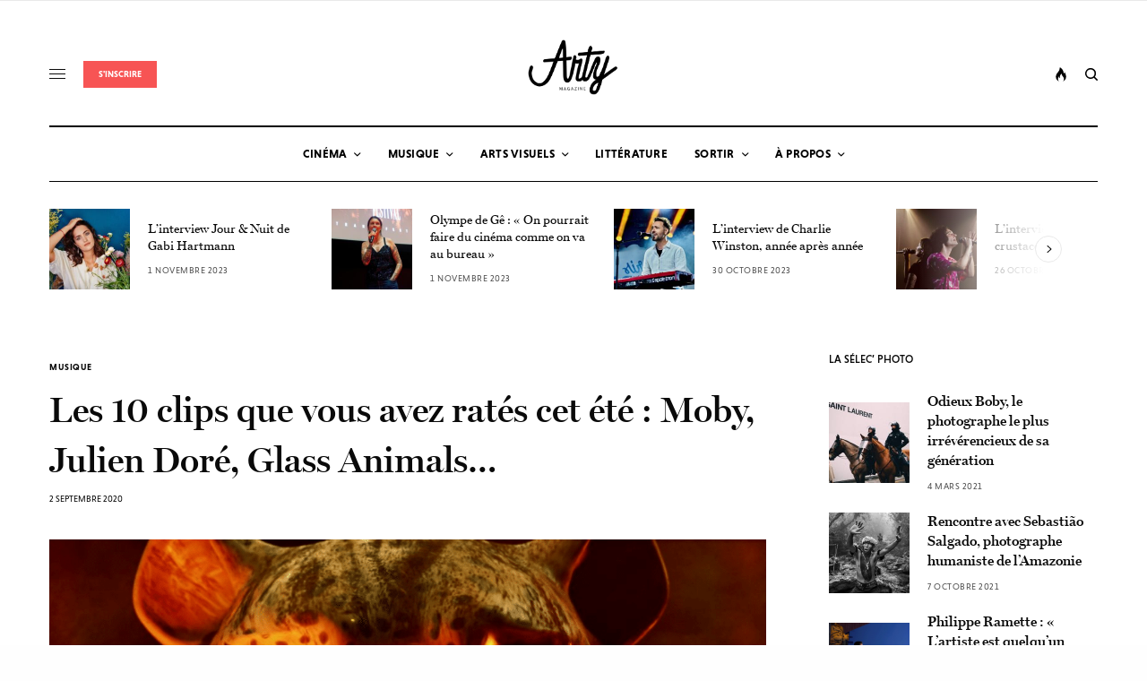

--- FILE ---
content_type: text/html; charset=UTF-8
request_url: https://www.artymag.com/10-clips-moby-julien-dore-glass-animals/
body_size: 34689
content:
<!doctype html>
<html dir="ltr" lang="fr-FR" prefix="og: https://ogp.me/ns#">
<head><meta charset="UTF-8" /><script>if(navigator.userAgent.match(/MSIE|Internet Explorer/i)||navigator.userAgent.match(/Trident\/7\..*?rv:11/i)){var href=document.location.href;if(!href.match(/[?&]nowprocket/)){if(href.indexOf("?")==-1){if(href.indexOf("#")==-1){document.location.href=href+"?nowprocket=1"}else{document.location.href=href.replace("#","?nowprocket=1#")}}else{if(href.indexOf("#")==-1){document.location.href=href+"&nowprocket=1"}else{document.location.href=href.replace("#","&nowprocket=1#")}}}}</script><script>class RocketLazyLoadScripts{constructor(){this.triggerEvents=["keydown","mousedown","mousemove","touchmove","touchstart","touchend","wheel"],this.userEventHandler=this._triggerListener.bind(this),this.touchStartHandler=this._onTouchStart.bind(this),this.touchMoveHandler=this._onTouchMove.bind(this),this.touchEndHandler=this._onTouchEnd.bind(this),this.clickHandler=this._onClick.bind(this),this.interceptedClicks=[],window.addEventListener("pageshow",e=>{this.persisted=e.persisted}),window.addEventListener("DOMContentLoaded",()=>{this._preconnect3rdParties()}),this.delayedScripts={normal:[],async:[],defer:[]},this.trash=[],this.allJQueries=[]}_addUserInteractionListener(e){if(document.hidden){e._triggerListener();return}this.triggerEvents.forEach(t=>window.addEventListener(t,e.userEventHandler,{passive:!0})),window.addEventListener("touchstart",e.touchStartHandler,{passive:!0}),window.addEventListener("mousedown",e.touchStartHandler),document.addEventListener("visibilitychange",e.userEventHandler)}_removeUserInteractionListener(){this.triggerEvents.forEach(e=>window.removeEventListener(e,this.userEventHandler,{passive:!0})),document.removeEventListener("visibilitychange",this.userEventHandler)}_onTouchStart(e){"HTML"!==e.target.tagName&&(window.addEventListener("touchend",this.touchEndHandler),window.addEventListener("mouseup",this.touchEndHandler),window.addEventListener("touchmove",this.touchMoveHandler,{passive:!0}),window.addEventListener("mousemove",this.touchMoveHandler),e.target.addEventListener("click",this.clickHandler),this._renameDOMAttribute(e.target,"onclick","rocket-onclick"),this._pendingClickStarted())}_onTouchMove(e){window.removeEventListener("touchend",this.touchEndHandler),window.removeEventListener("mouseup",this.touchEndHandler),window.removeEventListener("touchmove",this.touchMoveHandler,{passive:!0}),window.removeEventListener("mousemove",this.touchMoveHandler),e.target.removeEventListener("click",this.clickHandler),this._renameDOMAttribute(e.target,"rocket-onclick","onclick"),this._pendingClickFinished()}_onTouchEnd(e){window.removeEventListener("touchend",this.touchEndHandler),window.removeEventListener("mouseup",this.touchEndHandler),window.removeEventListener("touchmove",this.touchMoveHandler,{passive:!0}),window.removeEventListener("mousemove",this.touchMoveHandler)}_onClick(e){e.target.removeEventListener("click",this.clickHandler),this._renameDOMAttribute(e.target,"rocket-onclick","onclick"),this.interceptedClicks.push(e),e.preventDefault(),e.stopPropagation(),e.stopImmediatePropagation(),this._pendingClickFinished()}_replayClicks(){window.removeEventListener("touchstart",this.touchStartHandler,{passive:!0}),window.removeEventListener("mousedown",this.touchStartHandler),this.interceptedClicks.forEach(e=>{e.target.dispatchEvent(new MouseEvent("click",{view:e.view,bubbles:!0,cancelable:!0}))})}_waitForPendingClicks(){return new Promise(e=>{this._isClickPending?this._pendingClickFinished=e:e()})}_pendingClickStarted(){this._isClickPending=!0}_pendingClickFinished(){this._isClickPending=!1}_renameDOMAttribute(e,t,i){e.hasAttribute&&e.hasAttribute(t)&&(event.target.setAttribute(i,event.target.getAttribute(t)),event.target.removeAttribute(t))}_triggerListener(){this._removeUserInteractionListener(this),"loading"===document.readyState?document.addEventListener("DOMContentLoaded",this._loadEverythingNow.bind(this)):this._loadEverythingNow()}_preconnect3rdParties(){let e=[];document.querySelectorAll("script[type=rocketlazyloadscript]").forEach(t=>{if(t.hasAttribute("src")){let i=new URL(t.src).origin;i!==location.origin&&e.push({src:i,crossOrigin:t.crossOrigin||"module"===t.getAttribute("data-rocket-type")})}}),e=[...new Map(e.map(e=>[JSON.stringify(e),e])).values()],this._batchInjectResourceHints(e,"preconnect")}async _loadEverythingNow(){this.lastBreath=Date.now(),this._delayEventListeners(this),this._delayJQueryReady(this),this._handleDocumentWrite(),this._registerAllDelayedScripts(),this._preloadAllScripts(),await this._loadScriptsFromList(this.delayedScripts.normal),await this._loadScriptsFromList(this.delayedScripts.defer),await this._loadScriptsFromList(this.delayedScripts.async);try{await this._triggerDOMContentLoaded(),await this._triggerWindowLoad()}catch(e){console.error(e)}window.dispatchEvent(new Event("rocket-allScriptsLoaded")),this._waitForPendingClicks().then(()=>{this._replayClicks()}),this._emptyTrash()}_registerAllDelayedScripts(){document.querySelectorAll("script[type=rocketlazyloadscript]").forEach(e=>{e.hasAttribute("data-rocket-src")?e.hasAttribute("async")&&!1!==e.async?this.delayedScripts.async.push(e):e.hasAttribute("defer")&&!1!==e.defer||"module"===e.getAttribute("data-rocket-type")?this.delayedScripts.defer.push(e):this.delayedScripts.normal.push(e):this.delayedScripts.normal.push(e)})}async _transformScript(e){return await this._littleBreath(),new Promise(t=>{function i(){e.setAttribute("data-rocket-status","executed"),t()}function r(){e.setAttribute("data-rocket-status","failed"),t()}try{let n=e.getAttribute("data-rocket-type"),s=e.getAttribute("data-rocket-src");if(n?(e.type=n,e.removeAttribute("data-rocket-type")):e.removeAttribute("type"),e.addEventListener("load",i),e.addEventListener("error",r),s)e.src=s,e.removeAttribute("data-rocket-src");else if(navigator.userAgent.indexOf("Firefox/")>0){var a=document.createElement("script");[...e.attributes].forEach(e=>{"type"!==e.nodeName&&a.setAttribute("data-rocket-type"===e.nodeName?"type":e.nodeName,e.nodeValue)}),a.text=e.text,e.parentNode.replaceChild(a,e),i()}else e.src="data:text/javascript;base64,"+window.btoa(unescape(encodeURIComponent(e.text)))}catch(o){r()}})}async _loadScriptsFromList(e){let t=e.shift();return t&&t.isConnected?(await this._transformScript(t),this._loadScriptsFromList(e)):Promise.resolve()}_preloadAllScripts(){this._batchInjectResourceHints([...this.delayedScripts.normal,...this.delayedScripts.defer,...this.delayedScripts.async],"preload")}_batchInjectResourceHints(e,t){var i=document.createDocumentFragment();e.forEach(e=>{let r=e.getAttribute&&e.getAttribute("data-rocket-src")||e.src;if(r){let n=document.createElement("link");n.href=r,n.rel=t,"preconnect"!==t&&(n.as="script"),e.getAttribute&&"module"===e.getAttribute("data-rocket-type")&&(n.crossOrigin=!0),e.crossOrigin&&(n.crossOrigin=e.crossOrigin),e.integrity&&(n.integrity=e.integrity),i.appendChild(n),this.trash.push(n)}}),document.head.appendChild(i)}_delayEventListeners(e){let t={};function i(e,i){!function e(i){!t[i]&&(t[i]={originalFunctions:{add:i.addEventListener,remove:i.removeEventListener},eventsToRewrite:[]},i.addEventListener=function(){arguments[0]=r(arguments[0]),t[i].originalFunctions.add.apply(i,arguments)},i.removeEventListener=function(){arguments[0]=r(arguments[0]),t[i].originalFunctions.remove.apply(i,arguments)});function r(e){return t[i].eventsToRewrite.indexOf(e)>=0?"rocket-"+e:e}}(e),t[e].eventsToRewrite.push(i)}function r(e,t){let i=e[t];Object.defineProperty(e,t,{get:()=>i||function(){},set(r){e["rocket"+t]=i=r}})}i(document,"DOMContentLoaded"),i(window,"DOMContentLoaded"),i(window,"load"),i(window,"pageshow"),i(document,"readystatechange"),r(document,"onreadystatechange"),r(window,"onload"),r(window,"onpageshow")}_delayJQueryReady(e){let t;function i(i){if(i&&i.fn&&!e.allJQueries.includes(i)){i.fn.ready=i.fn.init.prototype.ready=function(t){return e.domReadyFired?t.bind(document)(i):document.addEventListener("rocket-DOMContentLoaded",()=>t.bind(document)(i)),i([])};let r=i.fn.on;i.fn.on=i.fn.init.prototype.on=function(){if(this[0]===window){function e(e){return e.split(" ").map(e=>"load"===e||0===e.indexOf("load.")?"rocket-jquery-load":e).join(" ")}"string"==typeof arguments[0]||arguments[0]instanceof String?arguments[0]=e(arguments[0]):"object"==typeof arguments[0]&&Object.keys(arguments[0]).forEach(t=>{delete Object.assign(arguments[0],{[e(t)]:arguments[0][t]})[t]})}return r.apply(this,arguments),this},e.allJQueries.push(i)}t=i}i(window.jQuery),Object.defineProperty(window,"jQuery",{get:()=>t,set(e){i(e)}})}async _triggerDOMContentLoaded(){this.domReadyFired=!0,await this._littleBreath(),document.dispatchEvent(new Event("rocket-DOMContentLoaded")),await this._littleBreath(),window.dispatchEvent(new Event("rocket-DOMContentLoaded")),await this._littleBreath(),document.dispatchEvent(new Event("rocket-readystatechange")),await this._littleBreath(),document.rocketonreadystatechange&&document.rocketonreadystatechange()}async _triggerWindowLoad(){await this._littleBreath(),window.dispatchEvent(new Event("rocket-load")),await this._littleBreath(),window.rocketonload&&window.rocketonload(),await this._littleBreath(),this.allJQueries.forEach(e=>e(window).trigger("rocket-jquery-load")),await this._littleBreath();let e=new Event("rocket-pageshow");e.persisted=this.persisted,window.dispatchEvent(e),await this._littleBreath(),window.rocketonpageshow&&window.rocketonpageshow({persisted:this.persisted})}_handleDocumentWrite(){let e=new Map;document.write=document.writeln=function(t){let i=document.currentScript;i||console.error("WPRocket unable to document.write this: "+t);let r=document.createRange(),n=i.parentElement,s=e.get(i);void 0===s&&(s=i.nextSibling,e.set(i,s));let a=document.createDocumentFragment();r.setStart(a,0),a.appendChild(r.createContextualFragment(t)),n.insertBefore(a,s)}}async _littleBreath(){Date.now()-this.lastBreath>45&&(await this._requestAnimFrame(),this.lastBreath=Date.now())}async _requestAnimFrame(){return document.hidden?new Promise(e=>setTimeout(e)):new Promise(e=>requestAnimationFrame(e))}_emptyTrash(){this.trash.forEach(e=>e.remove())}static run(){let e=new RocketLazyLoadScripts;e._addUserInteractionListener(e)}}RocketLazyLoadScripts.run();</script>
	
	<meta name="viewport" content="width=device-width, initial-scale=1, maximum-scale=1, viewport-fit=cover">
	<link rel="profile" href="http://gmpg.org/xfn/11">
	<link rel="pingback" href="https://www.artymag.com/xmlrpc.php">
	<title>Les 10 clips que vous avez ratés cet été : Moby, Julien Doré, Glass Animals… | Arty Magazine</title>

		<!-- All in One SEO 4.9.3 - aioseo.com -->
	<meta name="robots" content="max-image-preview:large" />
	<meta name="author" content="Rédaction"/>
	<meta name="google-site-verification" content="CsEwSTHzXmMDNyWvOFzYkfQBmgx1Ce4VYx6mNMrXyQc" />
	<link rel="canonical" href="https://www.artymag.com/10-clips-moby-julien-dore-glass-animals/" />
	<meta name="generator" content="All in One SEO (AIOSEO) 4.9.3" />
		<meta property="og:locale" content="fr_FR" />
		<meta property="og:site_name" content="Arty Magazine | Le nec plus arty" />
		<meta property="og:type" content="activity" />
		<meta property="og:title" content="Les 10 clips que vous avez ratés cet été : Moby, Julien Doré, Glass Animals… | Arty Magazine" />
		<meta property="og:url" content="https://www.artymag.com/10-clips-moby-julien-dore-glass-animals/" />
		<meta property="fb:app_id" content="1443745669152996" />
		<meta property="fb:admins" content="1428453374055348" />
		<meta property="og:image" content="https://www.artyparis.net/wp-content/uploads/2020/09/TOP-CLIPS-2020.06.12.png" />
		<meta property="og:image:secure_url" content="https://www.artyparis.net/wp-content/uploads/2020/09/TOP-CLIPS-2020.06.12.png" />
		<meta name="twitter:card" content="summary" />
		<meta name="twitter:title" content="Les 10 clips que vous avez ratés cet été : Moby, Julien Doré, Glass Animals… | Arty Magazine" />
		<meta name="twitter:image" content="https://www.artyparis.net/wp-content/uploads/2020/09/TOP-CLIPS-2020.06.12.png" />
		<script type="application/ld+json" class="aioseo-schema">
			{"@context":"https:\/\/schema.org","@graph":[{"@type":"Article","@id":"https:\/\/www.artymag.com\/10-clips-moby-julien-dore-glass-animals\/#article","name":"Les 10 clips que vous avez rat\u00e9s cet \u00e9t\u00e9 : Moby, Julien Dor\u00e9, Glass Animals\u2026 | Arty Magazine","headline":"Les 10 clips que vous avez rat\u00e9s cet \u00e9t\u00e9 : Moby, Julien Dor\u00e9, Glass Animals&#8230;","author":{"@id":"https:\/\/www.artymag.com\/author\/redaction\/#author"},"publisher":{"@id":"https:\/\/www.artymag.com\/#organization"},"image":{"@type":"ImageObject","url":"https:\/\/www.artymag.com\/wp-content\/uploads\/2020\/09\/Moby-My-Only-Love-bon.png","width":1280,"height":800},"datePublished":"2020-09-02T13:00:37+02:00","dateModified":"2020-12-10T13:19:47+01:00","inLanguage":"fr-FR","mainEntityOfPage":{"@id":"https:\/\/www.artymag.com\/10-clips-moby-julien-dore-glass-animals\/#webpage"},"isPartOf":{"@id":"https:\/\/www.artymag.com\/10-clips-moby-julien-dore-glass-animals\/#webpage"},"articleSection":"Les clips du mois, Musique"},{"@type":"BreadcrumbList","@id":"https:\/\/www.artymag.com\/10-clips-moby-julien-dore-glass-animals\/#breadcrumblist","itemListElement":[{"@type":"ListItem","@id":"https:\/\/www.artymag.com#listItem","position":1,"name":"Accueil","item":"https:\/\/www.artymag.com","nextItem":{"@type":"ListItem","@id":"https:\/\/www.artymag.com\/category\/musique\/#listItem","name":"Musique"}},{"@type":"ListItem","@id":"https:\/\/www.artymag.com\/category\/musique\/#listItem","position":2,"name":"Musique","item":"https:\/\/www.artymag.com\/category\/musique\/","nextItem":{"@type":"ListItem","@id":"https:\/\/www.artymag.com\/category\/musique\/les-clips-du-mois\/#listItem","name":"Les clips du mois"},"previousItem":{"@type":"ListItem","@id":"https:\/\/www.artymag.com#listItem","name":"Accueil"}},{"@type":"ListItem","@id":"https:\/\/www.artymag.com\/category\/musique\/les-clips-du-mois\/#listItem","position":3,"name":"Les clips du mois","item":"https:\/\/www.artymag.com\/category\/musique\/les-clips-du-mois\/","nextItem":{"@type":"ListItem","@id":"https:\/\/www.artymag.com\/10-clips-moby-julien-dore-glass-animals\/#listItem","name":"Les 10 clips que vous avez rat\u00e9s cet \u00e9t\u00e9 : Moby, Julien Dor\u00e9, Glass Animals&#8230;"},"previousItem":{"@type":"ListItem","@id":"https:\/\/www.artymag.com\/category\/musique\/#listItem","name":"Musique"}},{"@type":"ListItem","@id":"https:\/\/www.artymag.com\/10-clips-moby-julien-dore-glass-animals\/#listItem","position":4,"name":"Les 10 clips que vous avez rat\u00e9s cet \u00e9t\u00e9 : Moby, Julien Dor\u00e9, Glass Animals&#8230;","previousItem":{"@type":"ListItem","@id":"https:\/\/www.artymag.com\/category\/musique\/les-clips-du-mois\/#listItem","name":"Les clips du mois"}}]},{"@type":"Organization","@id":"https:\/\/www.artymag.com\/#organization","name":"Arty Magazine","description":"Le nec plus arty","url":"https:\/\/www.artymag.com\/","logo":{"@type":"ImageObject","url":"https:\/\/www.artymag.com\/wp-content\/uploads\/2019\/09\/cropped-Logo-Fat.png","@id":"https:\/\/www.artymag.com\/10-clips-moby-julien-dore-glass-animals\/#organizationLogo","width":512,"height":512},"image":{"@id":"https:\/\/www.artymag.com\/10-clips-moby-julien-dore-glass-animals\/#organizationLogo"},"sameAs":["https:\/\/instagram.com\/arty.magazine","https:\/\/www.youtube.com\/channel\/UCcJLk7h8dzGQhcv5FYswW8g","https:\/\/soundcloud.com\/artymagazine"]},{"@type":"Person","@id":"https:\/\/www.artymag.com\/author\/redaction\/#author","url":"https:\/\/www.artymag.com\/author\/redaction\/","name":"R\u00e9daction","image":{"@type":"ImageObject","@id":"https:\/\/www.artymag.com\/10-clips-moby-julien-dore-glass-animals\/#authorImage","url":"https:\/\/www.artymag.com\/wp-content\/uploads\/2020\/11\/ARTY-MAGAZINE-FAT-scaled.jpg","width":96,"height":96,"caption":"R\u00e9daction"}},{"@type":"WebPage","@id":"https:\/\/www.artymag.com\/10-clips-moby-julien-dore-glass-animals\/#webpage","url":"https:\/\/www.artymag.com\/10-clips-moby-julien-dore-glass-animals\/","name":"Les 10 clips que vous avez rat\u00e9s cet \u00e9t\u00e9 : Moby, Julien Dor\u00e9, Glass Animals\u2026 | Arty Magazine","inLanguage":"fr-FR","isPartOf":{"@id":"https:\/\/www.artymag.com\/#website"},"breadcrumb":{"@id":"https:\/\/www.artymag.com\/10-clips-moby-julien-dore-glass-animals\/#breadcrumblist"},"author":{"@id":"https:\/\/www.artymag.com\/author\/redaction\/#author"},"creator":{"@id":"https:\/\/www.artymag.com\/author\/redaction\/#author"},"image":{"@type":"ImageObject","url":"https:\/\/www.artymag.com\/wp-content\/uploads\/2020\/09\/Moby-My-Only-Love-bon.png","@id":"https:\/\/www.artymag.com\/10-clips-moby-julien-dore-glass-animals\/#mainImage","width":1280,"height":800},"primaryImageOfPage":{"@id":"https:\/\/www.artymag.com\/10-clips-moby-julien-dore-glass-animals\/#mainImage"},"datePublished":"2020-09-02T13:00:37+02:00","dateModified":"2020-12-10T13:19:47+01:00"},{"@type":"WebSite","@id":"https:\/\/www.artymag.com\/#website","url":"https:\/\/www.artymag.com\/","name":"Arty Magazine","description":"Le nec plus arty","inLanguage":"fr-FR","publisher":{"@id":"https:\/\/www.artymag.com\/#organization"}}]}
		</script>
		<!-- All in One SEO -->

<link rel='dns-prefetch' href='//cdn.plyr.io' />
<link rel='dns-prefetch' href='//www.googletagmanager.com' />
<link rel='dns-prefetch' href='//stats.wp.com' />
<link rel='dns-prefetch' href='//use.typekit.net' />
<link rel='dns-prefetch' href='//pagead2.googlesyndication.com' />

<link rel="alternate" type="application/rss+xml" title="Arty Magazine &raquo; Flux" href="https://www.artymag.com/feed/" />
<link rel="alternate" type="application/rss+xml" title="Arty Magazine &raquo; Flux des commentaires" href="https://www.artymag.com/comments/feed/" />
<style type="text/css">
img.wp-smiley,
img.emoji {
	display: inline !important;
	border: none !important;
	box-shadow: none !important;
	height: 1em !important;
	width: 1em !important;
	margin: 0 0.07em !important;
	vertical-align: -0.1em !important;
	background: none !important;
	padding: 0 !important;
}
</style>
	<link data-minify="1" rel='stylesheet' id='flick-css' href='https://www.artymag.com/wp-content/cache/min/1/wp-content/plugins/mailchimp/css/flick/flick.css?ver=1676732194' type='text/css' media='all' />
<link rel='stylesheet' id='wp-block-library-css' href='https://www.artymag.com/wp-includes/css/dist/block-library/style.min.css?ver=6.3.7' type='text/css' media='all' />
<style id='wp-block-library-inline-css' type='text/css'>
.has-text-align-justify{text-align:justify;}
</style>
<link data-minify="1" rel='stylesheet' id='aioseo/css/src/vue/standalone/blocks/table-of-contents/global.scss-css' href='https://www.artymag.com/wp-content/cache/min/1/wp-content/plugins/all-in-one-seo-pack/dist/Lite/assets/css/table-of-contents/global.e90f6d47.css?ver=1762937823' type='text/css' media='all' />
<link rel='stylesheet' id='mediaelement-css' href='https://www.artymag.com/wp-includes/js/mediaelement/mediaelementplayer-legacy.min.css?ver=4.2.17' type='text/css' media='all' />
<link rel='stylesheet' id='wp-mediaelement-css' href='https://www.artymag.com/wp-includes/js/mediaelement/wp-mediaelement.min.css?ver=6.3.7' type='text/css' media='all' />
<style id='jetpack-sharing-buttons-style-inline-css' type='text/css'>
.jetpack-sharing-buttons__services-list{display:flex;flex-direction:row;flex-wrap:wrap;gap:0;list-style-type:none;margin:5px;padding:0}.jetpack-sharing-buttons__services-list.has-small-icon-size{font-size:12px}.jetpack-sharing-buttons__services-list.has-normal-icon-size{font-size:16px}.jetpack-sharing-buttons__services-list.has-large-icon-size{font-size:24px}.jetpack-sharing-buttons__services-list.has-huge-icon-size{font-size:36px}@media print{.jetpack-sharing-buttons__services-list{display:none!important}}.editor-styles-wrapper .wp-block-jetpack-sharing-buttons{gap:0;padding-inline-start:0}ul.jetpack-sharing-buttons__services-list.has-background{padding:1.25em 2.375em}
</style>
<style id='classic-theme-styles-inline-css' type='text/css'>
/*! This file is auto-generated */
.wp-block-button__link{color:#fff;background-color:#32373c;border-radius:9999px;box-shadow:none;text-decoration:none;padding:calc(.667em + 2px) calc(1.333em + 2px);font-size:1.125em}.wp-block-file__button{background:#32373c;color:#fff;text-decoration:none}
</style>
<style id='global-styles-inline-css' type='text/css'>
body{--wp--preset--color--black: #000000;--wp--preset--color--cyan-bluish-gray: #abb8c3;--wp--preset--color--white: #ffffff;--wp--preset--color--pale-pink: #f78da7;--wp--preset--color--vivid-red: #cf2e2e;--wp--preset--color--luminous-vivid-orange: #ff6900;--wp--preset--color--luminous-vivid-amber: #fcb900;--wp--preset--color--light-green-cyan: #7bdcb5;--wp--preset--color--vivid-green-cyan: #00d084;--wp--preset--color--pale-cyan-blue: #8ed1fc;--wp--preset--color--vivid-cyan-blue: #0693e3;--wp--preset--color--vivid-purple: #9b51e0;--wp--preset--color--thb-accent: #f75454;--wp--preset--gradient--vivid-cyan-blue-to-vivid-purple: linear-gradient(135deg,rgba(6,147,227,1) 0%,rgb(155,81,224) 100%);--wp--preset--gradient--light-green-cyan-to-vivid-green-cyan: linear-gradient(135deg,rgb(122,220,180) 0%,rgb(0,208,130) 100%);--wp--preset--gradient--luminous-vivid-amber-to-luminous-vivid-orange: linear-gradient(135deg,rgba(252,185,0,1) 0%,rgba(255,105,0,1) 100%);--wp--preset--gradient--luminous-vivid-orange-to-vivid-red: linear-gradient(135deg,rgba(255,105,0,1) 0%,rgb(207,46,46) 100%);--wp--preset--gradient--very-light-gray-to-cyan-bluish-gray: linear-gradient(135deg,rgb(238,238,238) 0%,rgb(169,184,195) 100%);--wp--preset--gradient--cool-to-warm-spectrum: linear-gradient(135deg,rgb(74,234,220) 0%,rgb(151,120,209) 20%,rgb(207,42,186) 40%,rgb(238,44,130) 60%,rgb(251,105,98) 80%,rgb(254,248,76) 100%);--wp--preset--gradient--blush-light-purple: linear-gradient(135deg,rgb(255,206,236) 0%,rgb(152,150,240) 100%);--wp--preset--gradient--blush-bordeaux: linear-gradient(135deg,rgb(254,205,165) 0%,rgb(254,45,45) 50%,rgb(107,0,62) 100%);--wp--preset--gradient--luminous-dusk: linear-gradient(135deg,rgb(255,203,112) 0%,rgb(199,81,192) 50%,rgb(65,88,208) 100%);--wp--preset--gradient--pale-ocean: linear-gradient(135deg,rgb(255,245,203) 0%,rgb(182,227,212) 50%,rgb(51,167,181) 100%);--wp--preset--gradient--electric-grass: linear-gradient(135deg,rgb(202,248,128) 0%,rgb(113,206,126) 100%);--wp--preset--gradient--midnight: linear-gradient(135deg,rgb(2,3,129) 0%,rgb(40,116,252) 100%);--wp--preset--font-size--small: 13px;--wp--preset--font-size--medium: 20px;--wp--preset--font-size--large: 36px;--wp--preset--font-size--x-large: 42px;--wp--preset--spacing--20: 0.44rem;--wp--preset--spacing--30: 0.67rem;--wp--preset--spacing--40: 1rem;--wp--preset--spacing--50: 1.5rem;--wp--preset--spacing--60: 2.25rem;--wp--preset--spacing--70: 3.38rem;--wp--preset--spacing--80: 5.06rem;--wp--preset--shadow--natural: 6px 6px 9px rgba(0, 0, 0, 0.2);--wp--preset--shadow--deep: 12px 12px 50px rgba(0, 0, 0, 0.4);--wp--preset--shadow--sharp: 6px 6px 0px rgba(0, 0, 0, 0.2);--wp--preset--shadow--outlined: 6px 6px 0px -3px rgba(255, 255, 255, 1), 6px 6px rgba(0, 0, 0, 1);--wp--preset--shadow--crisp: 6px 6px 0px rgba(0, 0, 0, 1);}:where(.is-layout-flex){gap: 0.5em;}:where(.is-layout-grid){gap: 0.5em;}body .is-layout-flow > .alignleft{float: left;margin-inline-start: 0;margin-inline-end: 2em;}body .is-layout-flow > .alignright{float: right;margin-inline-start: 2em;margin-inline-end: 0;}body .is-layout-flow > .aligncenter{margin-left: auto !important;margin-right: auto !important;}body .is-layout-constrained > .alignleft{float: left;margin-inline-start: 0;margin-inline-end: 2em;}body .is-layout-constrained > .alignright{float: right;margin-inline-start: 2em;margin-inline-end: 0;}body .is-layout-constrained > .aligncenter{margin-left: auto !important;margin-right: auto !important;}body .is-layout-constrained > :where(:not(.alignleft):not(.alignright):not(.alignfull)){max-width: var(--wp--style--global--content-size);margin-left: auto !important;margin-right: auto !important;}body .is-layout-constrained > .alignwide{max-width: var(--wp--style--global--wide-size);}body .is-layout-flex{display: flex;}body .is-layout-flex{flex-wrap: wrap;align-items: center;}body .is-layout-flex > *{margin: 0;}body .is-layout-grid{display: grid;}body .is-layout-grid > *{margin: 0;}:where(.wp-block-columns.is-layout-flex){gap: 2em;}:where(.wp-block-columns.is-layout-grid){gap: 2em;}:where(.wp-block-post-template.is-layout-flex){gap: 1.25em;}:where(.wp-block-post-template.is-layout-grid){gap: 1.25em;}.has-black-color{color: var(--wp--preset--color--black) !important;}.has-cyan-bluish-gray-color{color: var(--wp--preset--color--cyan-bluish-gray) !important;}.has-white-color{color: var(--wp--preset--color--white) !important;}.has-pale-pink-color{color: var(--wp--preset--color--pale-pink) !important;}.has-vivid-red-color{color: var(--wp--preset--color--vivid-red) !important;}.has-luminous-vivid-orange-color{color: var(--wp--preset--color--luminous-vivid-orange) !important;}.has-luminous-vivid-amber-color{color: var(--wp--preset--color--luminous-vivid-amber) !important;}.has-light-green-cyan-color{color: var(--wp--preset--color--light-green-cyan) !important;}.has-vivid-green-cyan-color{color: var(--wp--preset--color--vivid-green-cyan) !important;}.has-pale-cyan-blue-color{color: var(--wp--preset--color--pale-cyan-blue) !important;}.has-vivid-cyan-blue-color{color: var(--wp--preset--color--vivid-cyan-blue) !important;}.has-vivid-purple-color{color: var(--wp--preset--color--vivid-purple) !important;}.has-black-background-color{background-color: var(--wp--preset--color--black) !important;}.has-cyan-bluish-gray-background-color{background-color: var(--wp--preset--color--cyan-bluish-gray) !important;}.has-white-background-color{background-color: var(--wp--preset--color--white) !important;}.has-pale-pink-background-color{background-color: var(--wp--preset--color--pale-pink) !important;}.has-vivid-red-background-color{background-color: var(--wp--preset--color--vivid-red) !important;}.has-luminous-vivid-orange-background-color{background-color: var(--wp--preset--color--luminous-vivid-orange) !important;}.has-luminous-vivid-amber-background-color{background-color: var(--wp--preset--color--luminous-vivid-amber) !important;}.has-light-green-cyan-background-color{background-color: var(--wp--preset--color--light-green-cyan) !important;}.has-vivid-green-cyan-background-color{background-color: var(--wp--preset--color--vivid-green-cyan) !important;}.has-pale-cyan-blue-background-color{background-color: var(--wp--preset--color--pale-cyan-blue) !important;}.has-vivid-cyan-blue-background-color{background-color: var(--wp--preset--color--vivid-cyan-blue) !important;}.has-vivid-purple-background-color{background-color: var(--wp--preset--color--vivid-purple) !important;}.has-black-border-color{border-color: var(--wp--preset--color--black) !important;}.has-cyan-bluish-gray-border-color{border-color: var(--wp--preset--color--cyan-bluish-gray) !important;}.has-white-border-color{border-color: var(--wp--preset--color--white) !important;}.has-pale-pink-border-color{border-color: var(--wp--preset--color--pale-pink) !important;}.has-vivid-red-border-color{border-color: var(--wp--preset--color--vivid-red) !important;}.has-luminous-vivid-orange-border-color{border-color: var(--wp--preset--color--luminous-vivid-orange) !important;}.has-luminous-vivid-amber-border-color{border-color: var(--wp--preset--color--luminous-vivid-amber) !important;}.has-light-green-cyan-border-color{border-color: var(--wp--preset--color--light-green-cyan) !important;}.has-vivid-green-cyan-border-color{border-color: var(--wp--preset--color--vivid-green-cyan) !important;}.has-pale-cyan-blue-border-color{border-color: var(--wp--preset--color--pale-cyan-blue) !important;}.has-vivid-cyan-blue-border-color{border-color: var(--wp--preset--color--vivid-cyan-blue) !important;}.has-vivid-purple-border-color{border-color: var(--wp--preset--color--vivid-purple) !important;}.has-vivid-cyan-blue-to-vivid-purple-gradient-background{background: var(--wp--preset--gradient--vivid-cyan-blue-to-vivid-purple) !important;}.has-light-green-cyan-to-vivid-green-cyan-gradient-background{background: var(--wp--preset--gradient--light-green-cyan-to-vivid-green-cyan) !important;}.has-luminous-vivid-amber-to-luminous-vivid-orange-gradient-background{background: var(--wp--preset--gradient--luminous-vivid-amber-to-luminous-vivid-orange) !important;}.has-luminous-vivid-orange-to-vivid-red-gradient-background{background: var(--wp--preset--gradient--luminous-vivid-orange-to-vivid-red) !important;}.has-very-light-gray-to-cyan-bluish-gray-gradient-background{background: var(--wp--preset--gradient--very-light-gray-to-cyan-bluish-gray) !important;}.has-cool-to-warm-spectrum-gradient-background{background: var(--wp--preset--gradient--cool-to-warm-spectrum) !important;}.has-blush-light-purple-gradient-background{background: var(--wp--preset--gradient--blush-light-purple) !important;}.has-blush-bordeaux-gradient-background{background: var(--wp--preset--gradient--blush-bordeaux) !important;}.has-luminous-dusk-gradient-background{background: var(--wp--preset--gradient--luminous-dusk) !important;}.has-pale-ocean-gradient-background{background: var(--wp--preset--gradient--pale-ocean) !important;}.has-electric-grass-gradient-background{background: var(--wp--preset--gradient--electric-grass) !important;}.has-midnight-gradient-background{background: var(--wp--preset--gradient--midnight) !important;}.has-small-font-size{font-size: var(--wp--preset--font-size--small) !important;}.has-medium-font-size{font-size: var(--wp--preset--font-size--medium) !important;}.has-large-font-size{font-size: var(--wp--preset--font-size--large) !important;}.has-x-large-font-size{font-size: var(--wp--preset--font-size--x-large) !important;}
.wp-block-navigation a:where(:not(.wp-element-button)){color: inherit;}
:where(.wp-block-post-template.is-layout-flex){gap: 1.25em;}:where(.wp-block-post-template.is-layout-grid){gap: 1.25em;}
:where(.wp-block-columns.is-layout-flex){gap: 2em;}:where(.wp-block-columns.is-layout-grid){gap: 2em;}
.wp-block-pullquote{font-size: 1.5em;line-height: 1.6;}
</style>
<link data-minify="1" rel='stylesheet' id='thb-app-css' href='https://www.artymag.com/wp-content/cache/min/1/wp-content/themes/theissue/assets/css/app.css?ver=1676732194' type='text/css' media='all' />
<link data-minify="1" rel='stylesheet' id='thb-post-detail-css' href='https://www.artymag.com/wp-content/cache/min/1/wp-content/themes/theissue/assets/css/app-post-detail.css?ver=1676732255' type='text/css' media='all' />
<style id='thb-post-detail-inline-css' type='text/css'>
body,h1, .h1, h2, .h2, h3, .h3, h4, .h4, h5, .h5, h6, .h6,.thb-lightbox-button .thb-lightbox-text,.post .post-category,.post.thumbnail-seealso .thb-seealso-text,.thb-entry-footer,.smart-list .smart-list-title .smart-list-count,.smart-list .thb-smart-list-content .smart-list-count,.thb-carousel.bottom-arrows .slick-bottom-arrows,.thb-hotspot-container,.thb-pin-it-container .thb-pin-it,label,input[type="text"],input[type="password"],input[type="date"],input[type="datetime"],input[type="email"],input[type="number"],input[type="search"],input[type="tel"],input[type="time"],input[type="url"],textarea,.testimonial-author,.thb-article-sponsors,input[type="submit"],submit,.button,.btn,.btn-block,.btn-text,.post .post-gallery .thb-post-icon,.post .thb-post-bottom,.woocommerce-MyAccount-navigation,.featured_image_credit,.widget .thb-widget-title,.thb-readmore .thb-readmore-title,.widget.thb_widget_instagram .thb-instagram-header,.widget.thb_widget_instagram .thb-instagram-footer,.thb-instagram-row figure .instagram-link,.widget.thb_widget_top_reviews .post .widget-review-title-holder .thb-widget-score,.thb-instagram-row figure,.widget.thb_widget_top_categories .thb-widget-category-link .thb-widget-category-name,.widget.thb_widget_twitter .thb-twitter-user,.widget.thb_widget_twitter .thb-tweet .thb-tweet-time,.widget.thb_widget_twitter .thb-tweet .thb-tweet-actions,.thb-social-links-container,.login-page-form,.woocommerce .woocommerce-form-login .lost_password,.woocommerce-message, .woocommerce-error, .woocommerce-notice, .woocommerce-info,.woocommerce-success,.select2,.woocommerce-MyAccount-content legend,.shop_table,.thb-lightbox-button .thb-lightbox-thumbs,.post.thumbnail-style6 .post-gallery .now-playing,.widget.thb_widget_top_reviews .post .widget-review-title-holder .thb-widget-score strong,.post.thumbnail-style8 .thumb_large_count,.post.thumbnail-style4 .thumb_count,.post .thb-read-more {font-family:niveau-grotesk, 'BlinkMacSystemFont', -apple-system, 'Roboto', 'Lucida Sans';}.post-title h1,.post-title h2,.post-title h3,.post-title h4,.post-title h5,.post-title h6 {font-family:miller-banner, 'BlinkMacSystemFont', -apple-system, 'Roboto', 'Lucida Sans';}.post-content,.post-excerpt,.thb-article-subscribe p,.thb-article-author p,.commentlist .comment p, .commentlist .review p,.thb-executive-summary,.thb-newsletter-form p,.search-title p,.thb-product-detail .product-information .woocommerce-product-details__short-description,.widget:not(.woocommerce) p,.thb-author-info .thb-author-page-description p,.wpb_text_column,.no-vc,.woocommerce-tabs .wc-tab,.woocommerce-tabs .wc-tab p:not(.stars),.thb-pricing-table .pricing-container .pricing-description,.content404 p,.subfooter p {font-family:niveau-grotesk, 'BlinkMacSystemFont', -apple-system, 'Roboto', 'Lucida Sans';}.thb-full-menu {}.thb-mobile-menu,.thb-secondary-menu {}.thb-dropcap-on .post-detail .post-content>p:first-of-type:first-letter,.thb-dropcap-on .post-detail .post-content>.row:first-of-type .columns:first-of-type .wpb_text_column:first-of-type .wpb_wrapper>p:first-of-type:first-letter {}.widget.style1 .thb-widget-title,.widget.style2 .thb-widget-title,.widget.style3 .thb-widget-title {}em {}label {}input[type="submit"],submit,.button,.btn,.btn-block,.btn-text {}.article-container .post-content,.article-container .post-content p:not(.wp-block-cover-text) {font-weight:400;font-size:17px;}.post .post-category {font-weight:700;font-size:10px;}.post-detail .thb-executive-summary li {}.post .post-excerpt {}.thb-full-menu>li>a:not(.logolink) {font-weight:600;font-size:13px;letter-spacing:0.02em !important;}.thb-full-menu li .sub-menu li a {}.thb-mobile-menu>li>a {}.thb-mobile-menu .sub-menu a {}.thb-secondary-menu a {}#mobile-menu .menu-footer {}#mobile-menu .thb-social-links-container .thb-social-link-wrap .thb-social-link .thb-social-icon-container {}.widget .thb-widget-title,.widget.style2 .thb-widget-title,.widget.style3 .thb-widget-title{}.footer .widget .thb-widget-title,.footer .widget.style2 .thb-widget-title,.footer .widget.style3 .thb-widget-title {}.footer .widget,.footer .widget p {}.subfooter .thb-full-menu>li>a:not(.logolink) {}.subfooter p {}.subfooter .thb-social-links-container.thb-social-horizontal .thb-social-link-wrap .thb-social-icon-container,.subfooter.style6 .thb-social-links-container.thb-social-horizontal .thb-social-link-wrap .thb-social-icon-container {}#scroll_to_top {}.search-title p {}@media screen and (min-width:1024px) {h1,.h1 {}}h1,.h1 {}@media screen and (min-width:1024px) {h2 {}}h2 {}@media screen and (min-width:1024px) {h3 {}}h3 {}@media screen and (min-width:1024px) {h4 {}}h4 {}@media screen and (min-width:1024px) {h5 {}}h5 {}h6 {}.logo-holder .logolink .logoimg {max-height:70px;}.logo-holder .logolink .logoimg[src$=".svg"] {max-height:100%;height:70px;}@media screen and (max-width:1023px) {.header.header-mobile .logo-holder .logolink .logoimg {max-height:px;}.header.header-mobile .logo-holder .logolink .logoimg[src$=".svg"] {max-height:100%;height:px;}}.header.fixed:not(.header-mobile) .logo-holder .logolink .logoimg {max-height:18px;}.header.fixed:not(.header-mobile) .logo-holder .logolink .logoimg {max-height:100%;height:18px;}#mobile-menu .logolink .logoimg {max-height:50px;}#mobile-menu .logolink .logoimg {max-height:100%;height:50px;}.thb-full-menu.thb-underline > li > a:before,.thb-full-menu.thb-line-marker > li > a:before {background:#ee826c !important;}.header:not(.fixed):not(.header-mobile):not(.style1) {padding-top:25px;}.header.style1 .header-logo-row {padding-top:25px;}.header:not(.header-mobile):not(.fixed) .logo-holder {padding-top:14px;padding-bottom:30px;}.post .post-content p a { color:#ed5c38 !important; }.post .post-content p a:hover { color:#ed310b !important; }.post-detail .post-content>ol:not([class])>li> a { color:#ed5c38 !important; }.post-detail .post-content>ol:not([class])>li> a:hover { color:#ed310b !important; }.post-detail .post-content>ul:not([class])>li> a { color:#ed5c38 !important; }.post-detail .post-content>ul:not([class])>li> a:hover { color:#ed310b !important; }.post:not(.post-white-title):not(.featured-style):not(.white-post-content) .post-category a { color:#0a0a0a !important; }.post:not(.post-white-title):not(.featured-style):not(.white-post-content) .post-category a:hover { color:#0a0a0a !important; }.thb-full-menu>li> a { color:#000000 !important; }.thb-full-menu .sub-menu li a { color:#0a0a0a !important; }.thb-full-menu .sub-menu li a:hover { color:#0a0a0a !important; }.thb-dropdown-color-dark .thb-full-menu .sub-menu li a { color:#0a0a0a !important; }.thb-dropdown-color-dark .thb-full-menu .sub-menu li a:hover { color:#0a0a0a !important; }.post:not(.featured-style):not(.post-detail) .post-category a:hover { color:#0a0000 !important; }.post.post-detail:not(.post-detail-style3):not(.post-detail-style5):not(.post-detail-style7):not(.post-detail-style9) .post-detail-category a:hover { color:#0a0000 !important; }#mobile-menu .thb-mobile-menu>li> a:hover { color:#ed5c38 !important; }#mobile-menu.dark .thb-mobile-menu>li> a:hover { color:#ed5c38 !important; }#mobile-menu .thb-secondary-menu a:hover { color:#ed5c38 !important; }#mobile-menu.dark .thb-secondary-menu a:hover { color:#ed5c38 !important; }.page-id-18137 #wrapper div[role="main"],.postid-18137 #wrapper div[role="main"] {}#mobile-menu {background-color: !important;background-repeat:no-repeat !important;}.thb-search-popup {background-color:#f5f2f8 !important;}.error404 #wrapper [role="main"] {background-color:#f5f2f8 !important;}.theme-popup.newsletter-popup {background-color:#ffd1cc !important;}.footer .footer-logo-holder .footer-logolink .logoimg {max-height:20px;}.subfooter .footer-logo-holder .logoimg {max-height:50px;}.header:not(.fixed) .thb-navbar {border-top:2px solid black;border-bottom:1px solid black;}
</style>
<link rel='stylesheet' id='thb-style-css' href='https://www.artymag.com/wp-content/themes/theissue/style.css?ver=1.6.9' type='text/css' media='all' />
<link data-minify="1" rel='stylesheet' id='thb-typekit-css' href='https://www.artymag.com/wp-content/cache/min/1/rky3bol.css?ver=1676732194' type='text/css' media='' />
<script type='text/javascript' src='https://www.artymag.com/wp-includes/js/jquery/jquery.min.js?ver=3.7.0' id='jquery-core-js' defer></script>
<script type='text/javascript' src='https://www.artymag.com/wp-includes/js/jquery/jquery-migrate.min.js?ver=3.4.1' id='jquery-migrate-js' defer></script>
<script data-minify="1" type='text/javascript' src='https://www.artymag.com/wp-content/cache/min/1/wp-content/plugins/mailchimp/js/scrollTo.js?ver=1676732194' id='jquery_scrollto-js' defer></script>
<script type='text/javascript' src='https://www.artymag.com/wp-includes/js/jquery/jquery.form.min.js?ver=4.3.0' id='jquery-form-js' defer></script>
<script type='text/javascript' id='mailchimpSF_main_js-js-extra'>
/* <![CDATA[ */
var mailchimpSF = {"ajax_url":"https:\/\/www.artymag.com\/"};
/* ]]> */
</script>
<script data-minify="1" type='text/javascript' src='https://www.artymag.com/wp-content/cache/min/1/wp-content/plugins/mailchimp/js/mailchimp.js?ver=1676732194' id='mailchimpSF_main_js-js' defer></script>
<script type='text/javascript' src='https://www.artymag.com/wp-includes/js/jquery/ui/core.min.js?ver=1.13.2' id='jquery-ui-core-js' defer></script>
<script data-minify="1" type='text/javascript' src='https://www.artymag.com/wp-content/cache/min/1/wp-content/plugins/mailchimp/js/datepicker.js?ver=1676732194' id='datepicker-js' defer></script>

<!-- Extrait de code de la balise Google (gtag.js) ajouté par Site Kit -->
<!-- Extrait Google Analytics ajouté par Site Kit -->
<script type="rocketlazyloadscript" data-rocket-type='text/javascript' data-rocket-src='https://www.googletagmanager.com/gtag/js?id=GT-WRHX9BK' id='google_gtagjs-js' async></script>
<script id="google_gtagjs-js-after" type="text/javascript">
window.dataLayer = window.dataLayer || [];function gtag(){dataLayer.push(arguments);}
gtag("set","linker",{"domains":["www.artymag.com"]});
gtag("js", new Date());
gtag("set", "developer_id.dZTNiMT", true);
gtag("config", "GT-WRHX9BK");
</script>
<link rel="https://api.w.org/" href="https://www.artymag.com/wp-json/" /><link rel="alternate" type="application/json" href="https://www.artymag.com/wp-json/wp/v2/posts/18137" /><link rel="EditURI" type="application/rsd+xml" title="RSD" href="https://www.artymag.com/xmlrpc.php?rsd" />
<meta name="generator" content="WordPress 6.3.7" />
<link rel='shortlink' href='https://www.artymag.com/?p=18137' />
<link rel="alternate" type="application/json+oembed" href="https://www.artymag.com/wp-json/oembed/1.0/embed?url=https%3A%2F%2Fwww.artymag.com%2F10-clips-moby-julien-dore-glass-animals%2F" />
<link rel="alternate" type="text/xml+oembed" href="https://www.artymag.com/wp-json/oembed/1.0/embed?url=https%3A%2F%2Fwww.artymag.com%2F10-clips-moby-julien-dore-glass-animals%2F&#038;format=xml" />
<meta name="generator" content="Site Kit by Google 1.170.0" /><script type="rocketlazyloadscript" data-rocket-type="text/javascript">window.addEventListener('DOMContentLoaded', function() {
        jQuery(function($) {
            $('.date-pick').each(function() {
                var format = $(this).data('format') || 'mm/dd/yyyy';
                format = format.replace(/yyyy/i, 'yy');
                $(this).datepicker({
                    autoFocusNextInput: true,
                    constrainInput: false,
                    changeMonth: true,
                    changeYear: true,
                    beforeShow: function(input, inst) { $('#ui-datepicker-div').addClass('show'); },
                    dateFormat: format.toLowerCase(),
                });
            });
            d = new Date();
            $('.birthdate-pick').each(function() {
                var format = $(this).data('format') || 'mm/dd';
                format = format.replace(/yyyy/i, 'yy');
                $(this).datepicker({
                    autoFocusNextInput: true,
                    constrainInput: false,
                    changeMonth: true,
                    changeYear: false,
                    minDate: new Date(d.getFullYear(), 1-1, 1),
                    maxDate: new Date(d.getFullYear(), 12-1, 31),
                    beforeShow: function(input, inst) { $('#ui-datepicker-div').removeClass('show'); },
                    dateFormat: format.toLowerCase(),
                });

            });

        });
    });</script>
	<style>img#wpstats{display:none}</style>
				<meta name="theme-color" content="#ffffff">
		
<!-- Balises Meta Google AdSense ajoutées par Site Kit -->
<meta name="google-adsense-platform-account" content="ca-host-pub-2644536267352236">
<meta name="google-adsense-platform-domain" content="sitekit.withgoogle.com">
<!-- Fin des balises Meta End Google AdSense ajoutées par Site Kit -->

<!-- Meta Pixel Code -->
<script type="rocketlazyloadscript" data-rocket-type='text/javascript'>
!function(f,b,e,v,n,t,s){if(f.fbq)return;n=f.fbq=function(){n.callMethod?
n.callMethod.apply(n,arguments):n.queue.push(arguments)};if(!f._fbq)f._fbq=n;
n.push=n;n.loaded=!0;n.version='2.0';n.queue=[];t=b.createElement(e);t.async=!0;
t.src=v;s=b.getElementsByTagName(e)[0];s.parentNode.insertBefore(t,s)}(window,
document,'script','https://connect.facebook.net/en_US/fbevents.js?v=next');
</script>
<!-- End Meta Pixel Code -->

      <script type="rocketlazyloadscript" data-rocket-type='text/javascript'>
        var url = window.location.origin + '?ob=open-bridge';
        fbq('set', 'openbridge', '2959158780854556', url);
      </script>
    <script type="rocketlazyloadscript" data-rocket-type='text/javascript'>fbq('init', '2959158780854556', {}, {
    "agent": "wordpress-6.3.7-3.0.16"
})</script><script type="rocketlazyloadscript" data-rocket-type='text/javascript'>
    fbq('track', 'PageView', []);
  </script>
<!-- Meta Pixel Code -->
<noscript>
<img height="1" width="1" style="display:none" alt="fbpx"
src="https://www.facebook.com/tr?id=2959158780854556&ev=PageView&noscript=1" />
</noscript>
<!-- End Meta Pixel Code -->
<style type="text/css">
body.custom-background #wrapper div[role="main"] { background-color: #ffffff; }
</style>
	
<!-- Extrait Google AdSense ajouté par Site Kit -->
<script type="rocketlazyloadscript" async="async" data-rocket-src="https://pagead2.googlesyndication.com/pagead/js/adsbygoogle.js?client=ca-pub-8348526838086719&amp;host=ca-host-pub-2644536267352236" crossorigin="anonymous" data-rocket-type="text/javascript"></script>

<!-- End Google AdSense snippet added by Site Kit -->
<link rel="icon" href="https://www.artymag.com/wp-content/uploads/2020/11/cropped-cropped-ARTY-MAGAZINE-FAT-scaled-1-32x32.jpg" sizes="32x32" />
<link rel="icon" href="https://www.artymag.com/wp-content/uploads/2020/11/cropped-cropped-ARTY-MAGAZINE-FAT-scaled-1-192x192.jpg" sizes="192x192" />
<link rel="apple-touch-icon" href="https://www.artymag.com/wp-content/uploads/2020/11/cropped-cropped-ARTY-MAGAZINE-FAT-scaled-1-180x180.jpg" />
<meta name="msapplication-TileImage" content="https://www.artymag.com/wp-content/uploads/2020/11/cropped-cropped-ARTY-MAGAZINE-FAT-scaled-1-270x270.jpg" />
<noscript><style> .wpb_animate_when_almost_visible { opacity: 1; }</style></noscript><noscript><style id="rocket-lazyload-nojs-css">.rll-youtube-player, [data-lazy-src]{display:none !important;}</style></noscript></head>
<body class="post-template-default single single-post postid-18137 single-format-standard thb-dropcap-off fixed-header-on fixed-header-scroll-on thb-dropdown-color-light right-click-off thb-borders-off thb-pinit-off thb-boxed-off thb-dark-mode-off thb-capitalize-off thb-parallax-on thb-single-product-ajax-off thb-article-sidebar-mobile-off wpb-js-composer js-comp-ver-6.9.0 vc_responsive">
<!-- Start Wrapper -->
<div id="wrapper" class="thb-page-transition-on">

			<!-- Start Fixed Header -->
		<header class="header fixed fixed-article header-full-width fixed-header-full-width-on light-header thb-fixed-shadow-style1">
	<div class="row full-width-row">
		<div class="small-12 columns">
			<div class="thb-navbar">
				<div class="fixed-logo-holder">
						<div class="mobile-toggle-holder">
		<div class="mobile-toggle">
			<span></span><span></span><span></span>
		</div>
	</div>
							<div class="logo-holder fixed-logo-holder">
		<a href="https://www.artymag.com/" class="logolink" title="Arty Magazine">
			<img src="data:image/svg+xml,%3Csvg%20xmlns='http://www.w3.org/2000/svg'%20viewBox='0%200%200%200'%3E%3C/svg%3E" class="logoimg logo-dark" alt="Arty Magazine" data-logo-alt="https://www.artyparis.net/dev/wp-content/uploads/2020/11/ARTY-MAGAZINE.png" data-lazy-src="https://www.artyparis.net/dev/wp-content/uploads/2020/11/ARTY-MAGAZINE.png" /><noscript><img src="https://www.artyparis.net/dev/wp-content/uploads/2020/11/ARTY-MAGAZINE.png" class="logoimg logo-dark" alt="Arty Magazine" data-logo-alt="https://www.artyparis.net/dev/wp-content/uploads/2020/11/ARTY-MAGAZINE.png" /></noscript>
		</a>
	</div>
					</div>
				<div class="fixed-title-holder">
					<span>En cours de lecture</span>
					<div class="fixed-article-title">
					<h6 id="page-title">Les 10 clips que vous avez ratés cet été : Moby, Julien Doré, Glass Animals&#8230;</h6>
					</div>
				</div>
				<div class="fixed-article-shares">
									</div>
			</div>
		</div>
	</div>
			<div class="thb-reading-indicator">
			<svg version="1.1" class="thb-indicator" xmlns:cc="http://creativecommons.org/ns#" xmlns:dc="http://purl.org/dc/elements/1.1/" xmlns:inkscape="http://www.inkscape.org/namespaces/inkscape" xmlns:rdf="http://www.w3.org/1999/02/22-rdf-syntax-ns#" xmlns:sodipodi="http://sodipodi.sourceforge.net/DTD/sodipodi-0.dtd" xmlns:svg="http://www.w3.org/2000/svg"
	 xmlns="http://www.w3.org/2000/svg" xmlns:xlink="http://www.w3.org/1999/xlink" x="0px" y="0px" viewBox="0 0 88 88"
	 style="enable-background:new 0 0 88 88;" xml:space="preserve">

<circle class="indicator-base" clip-path="url(#cut-off-bottom)" cx="44" cy="44" r="44"/>
<circle class="indicator-fill" clip-path="url(#cut-off-bottom)" cx="44" cy="44" r="44"/>
<circle class="indicator-hover" cx="44" cy="44" r="34"/>
<path class="indicator-arrow" d="M44,56c-0.3,0-0.8-0.2-1.1-0.4l-7.4-6.6c-0.7-0.5-0.7-1.6-0.1-2.3C36,46,37,46,37.7,46.5l4.7,4.3V33.6
	c0-0.9,0.7-1.6,1.6-1.6c0.9,0,1.6,0.7,1.6,1.6v17.2l4.7-4.3c0.6-0.6,1.7-0.5,2.3,0.2c0.6,0.7,0.5,1.7-0.1,2.2l-7.4,6.6
	C44.7,55.9,44.3,56,44,56L44,56z"/>
<defs>
	<clipPath id="cut-off-bottom">
			<path class="st1" d="M44,0C44,0,44,0,44,0c-1.1,0-2,0.9-2,2v5.2c0,1.1,0.8,2,1.9,2c1.1,0,2-0.8,2-1.9c0,0,0,0,0-0.1V2
				C46,0.9,45.1,0,44,0z"/>
			<path class="st1" d="M44,78.9C44,78.9,44,78.9,44,78.9c-1.1,0-2,0.9-2,2V86c0,1.1,0.8,2,1.9,2s2-0.8,2-1.9c0,0,0,0,0-0.1v-5.2
				C46,79.8,45.1,78.9,44,78.9z"/>
			<path class="st1" d="M55.4,1.5c-0.1,0-0.3-0.1-0.4-0.1c-0.9,0-1.8,0.6-2,1.5l-1.3,5c-0.3,1,0.3,2.1,1.4,2.4c1,0.3,2.1-0.3,2.4-1.4
				c0,0,0,0,0,0l1.3-5C57.1,2.9,56.5,1.8,55.4,1.5z"/>
			<path class="st1" d="M35,77.7c-0.1,0-0.3-0.1-0.4-0.1c-0.9,0-1.8,0.6-2,1.5l-1.3,5c-0.3,1,0.3,2.1,1.4,2.4c1,0.3,2.1-0.3,2.4-1.4
				c0,0,0,0,0,0l1.3-5C36.6,79.1,36,78,35,77.7z"/>
			<path class="st1" d="M66,5.9c-0.3-0.2-0.6-0.3-1-0.3c-0.7,0-1.4,0.4-1.7,1l-2.6,4.5c-0.5,0.9-0.2,2.1,0.7,2.7
				c0.9,0.5,2.1,0.2,2.7-0.7c0,0,0,0,0,0l2.6-4.5C67.3,7.7,67,6.5,66,5.9z"/>
			<path class="st1" d="M26.6,74.2c-0.3-0.2-0.6-0.3-1-0.3c-0.7,0-1.4,0.4-1.7,1l-2.6,4.5c-0.5,0.9-0.2,2.1,0.7,2.7s2.1,0.2,2.7-0.7
				c0,0,0,0,0,0l2.6-4.5C27.8,76,27.5,74.8,26.6,74.2z"/>
			<path class="st1" d="M71.4,19.4C71.4,19.4,71.4,19.3,71.4,19.4l3.7-3.7c0.8-0.8,0.8-2,0-2.8c-0.4-0.4-0.9-0.6-1.5-0.6v0
				c-0.5,0-1,0.2-1.3,0.6l-3.7,3.7c-0.8,0.8-0.8,2,0,2.8C69.4,20.1,70.6,20.1,71.4,19.4z"/>
			<path class="st1" d="M17.9,68.1c-0.5,0-1,0.2-1.3,0.6l-3.7,3.7c-0.8,0.8-0.8,2,0,2.8s2,0.8,2.8,0c0,0,0,0,0,0l3.7-3.7
				c0.8-0.8,0.8-2,0-2.8C19,68.3,18.4,68.1,17.9,68.1z"/>
			<path class="st1" d="M74.2,26.5c0.5,0.9,1.7,1.3,2.7,0.8c0,0,0,0,0.1,0l4.5-2.6c0.9-0.5,1.3-1.7,0.8-2.7c-0.3-0.6-1-1-1.6-1v0
				c-0.4,0-0.7,0.1-1.1,0.3l-4.5,2.6C74,24.4,73.6,25.6,74.2,26.5z"/>
			<path class="st1" d="M13.8,61.5c-0.3-0.6-1-1-1.6-1v0c-0.4,0-0.7,0.1-1.1,0.3l-4.5,2.6C5.7,63.8,5.3,65,5.9,66
				c0.5,0.9,1.7,1.3,2.7,0.8c0,0,0,0,0.1,0l4.5-2.6C14,63.6,14.3,62.4,13.8,61.5z"/>
			<path class="st1" d="M77.7,34.9c0.3,1,1.3,1.7,2.4,1.4c0,0,0,0,0.1,0l5-1.3c1-0.3,1.7-1.3,1.4-2.4c-0.2-0.9-1-1.5-1.9-1.5v0
				c-0.2,0-0.4,0-0.5,0.1l-5,1.3C78,32.8,77.4,33.9,77.7,34.9z"/>
			<path class="st1" d="M10.3,53c-0.2-0.9-1-1.5-1.9-1.5v0c-0.2,0-0.4,0-0.5,0.1l-5,1.3c-1,0.3-1.7,1.3-1.4,2.4c0.3,1,1.3,1.7,2.4,1.4
				c0,0,0,0,0.1,0l5-1.3C10,55.2,10.6,54.1,10.3,53z"/>
			<path class="st1" d="M86.1,42C86.1,42,86,42,86.1,42h-5.2c-1.1,0-2,0.8-2,1.9c0,1.1,0.8,2,1.9,2c0,0,0,0,0.1,0H86
				c1.1,0,2-0.8,2-1.9S87.1,42.1,86.1,42z"/>
			<path class="st1" d="M2,46h5.2c1.1,0,2-0.8,2-1.9c0-1.1-0.8-2-1.9-2c0,0,0,0-0.1,0H2c-1.1,0-2,0.8-2,1.9S0.9,45.9,2,46
				C1.9,46,2,46,2,46z"/>
			<path class="st1" d="M85.2,53C85.1,53,85.1,53,85.2,53l-5.1-1.4c-0.2-0.1-0.4-0.1-0.6-0.1v0c-1.1,0-1.9,0.9-1.9,2
				c0,0.9,0.6,1.6,1.5,1.8l5,1.3c1,0.3,2.1-0.3,2.4-1.3C86.8,54.4,86.2,53.3,85.2,53z"/>
			<path class="st1" d="M2.9,35l5,1.3c1,0.3,2.1-0.3,2.4-1.3c0.3-1-0.3-2.1-1.3-2.4c0,0,0,0-0.1,0l-5-1.3c-0.2-0.1-0.4-0.1-0.6-0.1
				c-1.1,0-1.9,0.9-1.9,2C1.4,34,2.1,34.8,2.9,35z"/>
			<path class="st1" d="M81.4,63.3C81.4,63.3,81.4,63.3,81.4,63.3l-4.5-2.6c-0.3-0.2-0.6-0.3-0.9-0.3c-1.1,0-2,0.8-2,1.9
				c0,0.7,0.4,1.4,1,1.8l4.5,2.6c0.9,0.6,2.1,0.3,2.7-0.7C82.6,65.1,82.3,63.9,81.4,63.3z"/>
			<path class="st1" d="M6.6,24.7l4.5,2.6c0.9,0.6,2.1,0.3,2.7-0.7s0.3-2.1-0.7-2.7c0,0,0,0-0.1,0l-4.5-2.6C8.3,21.1,8,21,7.7,21v0
				c-1.1,0-2,0.8-2,1.9C5.6,23.6,6,24.3,6.6,24.7z"/>
			<path class="st1" d="M75.1,72.3l-3.7-3.7c-0.4-0.4-0.9-0.6-1.4-0.6v0c-1.1,0-2,0.9-2,2c0,0.5,0.2,1,0.6,1.4l3.7,3.7
				c0.8,0.8,2,0.8,2.8,0C75.9,74.4,75.9,73.2,75.1,72.3C75.1,72.4,75.1,72.3,75.1,72.3z"/>
			<path class="st1" d="M19.3,16.6l-3.7-3.7c-0.4-0.4-0.9-0.6-1.4-0.6v0c-1.1,0-2,0.9-2,2c0,0.5,0.2,1,0.6,1.4l3.7,3.7
				c0.8,0.8,2,0.8,2.8,0S20.1,17.4,19.3,16.6C19.4,16.6,19.3,16.6,19.3,16.6z"/>
			<path class="st1" d="M66.7,79.4l-2.6-4.5c-0.4-0.6-1-1-1.8-1v0c-1.1,0-1.9,1-1.9,2c0,0.3,0.1,0.6,0.3,0.9l2.6,4.5
				c0.5,0.9,1.7,1.3,2.7,0.7S67.3,80.4,66.7,79.4C66.7,79.4,66.7,79.4,66.7,79.4z"/>
			<path class="st1" d="M23.9,13.1c0.5,0.9,1.7,1.3,2.7,0.7c0.9-0.5,1.3-1.7,0.7-2.7c0,0,0,0,0,0l-2.6-4.5c-0.4-0.6-1-1-1.8-1
				c-1.1,0-1.9,0.9-1.9,2c0,0.3,0.1,0.6,0.3,0.9L23.9,13.1z"/>
			<path class="st1" d="M56.8,84.1l-1.3-5c-0.2-0.9-1-1.5-1.8-1.5c-1.1,0-2,0.8-2,1.9c0,0.2,0,0.4,0.1,0.6l1.3,5
				c0.3,1,1.3,1.7,2.4,1.4C56.4,86.2,57,85.2,56.8,84.1C56.8,84.1,56.8,84.1,56.8,84.1z"/>
			<path class="st1" d="M32.6,8.9c0.3,1,1.3,1.7,2.4,1.4c1-0.3,1.7-1.3,1.4-2.4c0,0,0,0,0,0l-1.3-5c-0.2-0.9-1-1.5-1.8-1.5
				c-1.1,0-2,0.8-2,1.9c0,0.2,0,0.4,0.1,0.6L32.6,8.9z"/>
	</clipPath>
</defs>
</svg>
		</div>
	</header>
		<!-- End Fixed Header -->
			<div class="subheader style1 light subheader-mobile-off subheader-full-width-on">
	<div class="row subheader-row">
		<div class="small-12 medium-6 columns subheader-leftside">
					</div>
		<div class="small-12 medium-6 columns subheader-rightside">
					</div>
	</div>
</div>
	<div class="mobile-header-holder">
	<header class="header header-mobile header-mobile-style1 light-header">
	<div class="row">
		<div class="small-3 columns">
			<div class="mobile-toggle-holder">
		<div class="mobile-toggle">
			<span></span><span></span><span></span>
		</div>
	</div>
			</div>
		<div class="small-6 columns">
			<div class="logo-holder mobile-logo-holder">
		<a href="https://www.artymag.com/" class="logolink" title="Arty Magazine">
			<img src="data:image/svg+xml,%3Csvg%20xmlns='http://www.w3.org/2000/svg'%20viewBox='0%200%200%200'%3E%3C/svg%3E" class="logoimg logo-dark" alt="Arty Magazine" data-logo-alt="https://www.artyparis.net/dev/wp-content/uploads/2020/11/ARTY-MAGAZINE.png" data-lazy-src="https://www.artyparis.net/dev/wp-content/uploads/2020/11/ARTY-MAGAZINE.png" /><noscript><img src="https://www.artyparis.net/dev/wp-content/uploads/2020/11/ARTY-MAGAZINE.png" class="logoimg logo-dark" alt="Arty Magazine" data-logo-alt="https://www.artyparis.net/dev/wp-content/uploads/2020/11/ARTY-MAGAZINE.png" /></noscript>
		</a>
	</div>
			</div>
		<div class="small-3 columns">
			<div class="secondary-area">
				<div class="thb-search-holder">
		<svg version="1.1" class="thb-search-icon" xmlns="http://www.w3.org/2000/svg" xmlns:xlink="http://www.w3.org/1999/xlink" x="0px" y="0px" viewBox="0 0 14 14" enable-background="new 0 0 14 14" xml:space="preserve" width="14" height="14">
		<path d="M13.8,12.7l-3-3c0.8-1,1.3-2.3,1.3-3.8c0-3.3-2.7-6-6.1-6C2.7,0,0,2.7,0,6c0,3.3,2.7,6,6.1,6c1.4,0,2.6-0.5,3.6-1.2l3,3
			c0.1,0.1,0.3,0.2,0.5,0.2c0.2,0,0.4-0.1,0.5-0.2C14.1,13.5,14.1,13,13.8,12.7z M1.5,6c0-2.5,2-4.5,4.5-4.5c2.5,0,4.5,2,4.5,4.5
			c0,2.5-2,4.5-4.5,4.5C3.5,10.5,1.5,8.5,1.5,6z"/>
</svg>
	</div>

		</div>
			</div>
	</div>
	</header>
</div>
			<!-- Start Header -->
		<header class="header style2 thb-main-header light-header">
	<div class="row">
	<div class="small-4 columns">
			<div class="mobile-toggle-holder">
		<div class="mobile-toggle">
			<span></span><span></span><span></span>
		</div>
	</div>
				<div class="thb_header_left">
						<a href="#newsletter-popup" class="btn small no-radius thb-open-subscribe accent mfp-inline">S&#039;inscrire</a>
					</div>
		</div>
		<div class="small-4 columns">
			<div class="logo-holder">
		<a href="https://www.artymag.com/" class="logolink" title="Arty Magazine">
			<img src="data:image/svg+xml,%3Csvg%20xmlns='http://www.w3.org/2000/svg'%20viewBox='0%200%200%200'%3E%3C/svg%3E" class="logoimg logo-dark" alt="Arty Magazine" data-logo-alt="https://www.artyparis.net/dev/wp-content/uploads/2020/11/ARTY-MAGAZINE.png" data-lazy-src="https://www.artyparis.net/dev/wp-content/uploads/2020/11/ARTY-MAGAZINE.png" /><noscript><img src="https://www.artyparis.net/dev/wp-content/uploads/2020/11/ARTY-MAGAZINE.png" class="logoimg logo-dark" alt="Arty Magazine" data-logo-alt="https://www.artyparis.net/dev/wp-content/uploads/2020/11/ARTY-MAGAZINE.png" /></noscript>
		</a>
	</div>
		</div>
	<div class="small-4 columns">
			<div class="secondary-area">
				<div class="thb-trending-holder">
		<ul class="thb-full-menu">
			<li class="menu-item-has-children">
				<a><span><svg version="1.1" class="thb-trending-icon thb-trending-icon-style3" xmlns="http://www.w3.org/2000/svg" xmlns:xlink="http://www.w3.org/1999/xlink" x="0px" y="0px"
	 viewBox="0 0 20 28" xml:space="preserve"><path d="M6.9,28C2.9,26.7,0,23,0,18.7C0,10.6,8,9.6,7.7,0c8.5,4.7,7.4,12.7,7.4,12.7S17,11.7,17,9.4c2.1,3.3,3,6.6,3,9.3
	c0,4.3-2.9,8-6.9,9.3c1.7-1,2.8-2.8,2.8-4.8c0-4.8-4.5-5.4-4.6-10.9c-4.6,3.5-3.3,9.4-3.3,9.4s-2.3-0.7-2-3.9
	c-1.3,2-1.8,3.8-1.8,5.4C4.1,25.2,5.2,27,6.9,28z"/></svg></span></a>
				<div class="sub-menu">
					<div class="thb-trending
					" data-security="713dc788d6">
						<div class="thb-trending-tabs">
							<a data-time="2" class="active">Le plus chaud</a>
							<a data-time="7">Cette semaine</a>
							<a data-time="30">Mois</a>
						</div>
						<div class="thb-trending-content">
							<div class="thb-trending-content-inner">
								<div class="post thumbnail-style3 post-20582 type-post status-publish format-gallery has-post-thumbnail hentry category-artsvisuels category-illustration tag-mis-a-jour post_format-post-format-gallery thb-post-share-style1">
	<figure class="post-gallery">
	<a href="https://www.artymag.com/donald-trump-president-dessin-de-presse-caricatures-illustrations/">
		<img width="90" height="90" src="data:image/svg+xml,%3Csvg%20xmlns='http://www.w3.org/2000/svg'%20viewBox='0%200%2090%2090'%3E%3C/svg%3E" class="attachment-theissue-thumbnail size-theissue-thumbnail wp-post-image" alt="" decoding="async" data-lazy-srcset="https://www.artymag.com/wp-content/uploads/2020/11/trump-vasco-gargalo-statue-de-la-liberte-caricature-90x90.jpg 90w, https://www.artymag.com/wp-content/uploads/2020/11/trump-vasco-gargalo-statue-de-la-liberte-caricature-20x19.jpg 20w" data-lazy-sizes="(max-width: 90px) 100vw, 90px" data-lazy-src="https://www.artymag.com/wp-content/uploads/2020/11/trump-vasco-gargalo-statue-de-la-liberte-caricature-90x90.jpg" /><noscript><img width="90" height="90" src="https://www.artymag.com/wp-content/uploads/2020/11/trump-vasco-gargalo-statue-de-la-liberte-caricature-90x90.jpg" class="attachment-theissue-thumbnail size-theissue-thumbnail wp-post-image" alt="" decoding="async" srcset="https://www.artymag.com/wp-content/uploads/2020/11/trump-vasco-gargalo-statue-de-la-liberte-caricature-90x90.jpg 90w, https://www.artymag.com/wp-content/uploads/2020/11/trump-vasco-gargalo-statue-de-la-liberte-caricature-20x19.jpg 20w" sizes="(max-width: 90px) 100vw, 90px" /></noscript>			</a>
	</figure>
	<div class="thumbnail-style2-inner">
	<div class="post-title"><h5><a href="https://www.artymag.com/donald-trump-president-dessin-de-presse-caricatures-illustrations/" title="23 illustrateurs disent « bye bye » à Donald Trump"><span>23 illustrateurs disent « bye bye » à Donald Trump</span></a></h5></div>	</div>
</div>
<div class="post thumbnail-style3 post-81968 type-post status-publish format-video has-post-thumbnail hentry category-musique category-news tag-mis-a-jour post_format-post-format-video thb-post-share-style1">
	<figure class="post-gallery">
	<a href="https://www.artymag.com/janie-mon-idole-elisa-baudoin/">
		<img width="90" height="90" src="data:image/svg+xml,%3Csvg%20xmlns='http://www.w3.org/2000/svg'%20viewBox='0%200%2090%2090'%3E%3C/svg%3E" class="attachment-theissue-thumbnail size-theissue-thumbnail wp-post-image" alt="" decoding="async" data-lazy-srcset="https://www.artymag.com/wp-content/uploads/2021/03/janie-mon-idole-elisa-baudoin-arty-magazine-90x90.jpg 90w, https://www.artymag.com/wp-content/uploads/2021/03/janie-mon-idole-elisa-baudoin-arty-magazine-20x19.jpg 20w" data-lazy-sizes="(max-width: 90px) 100vw, 90px" data-lazy-src="https://www.artymag.com/wp-content/uploads/2021/03/janie-mon-idole-elisa-baudoin-arty-magazine-90x90.jpg" /><noscript><img width="90" height="90" src="https://www.artymag.com/wp-content/uploads/2021/03/janie-mon-idole-elisa-baudoin-arty-magazine-90x90.jpg" class="attachment-theissue-thumbnail size-theissue-thumbnail wp-post-image" alt="" decoding="async" srcset="https://www.artymag.com/wp-content/uploads/2021/03/janie-mon-idole-elisa-baudoin-arty-magazine-90x90.jpg 90w, https://www.artymag.com/wp-content/uploads/2021/03/janie-mon-idole-elisa-baudoin-arty-magazine-20x19.jpg 20w" sizes="(max-width: 90px) 100vw, 90px" /></noscript>			</a>
	</figure>
	<div class="thumbnail-style2-inner">
	<div class="post-title"><h5><a href="https://www.artymag.com/janie-mon-idole-elisa-baudoin/" title="Janie retrouve son père disparu sur la plage normande de « Mon Idole »"><span>Janie retrouve son père disparu sur la plage normande de « Mon Idole »</span></a></h5></div>	</div>
</div>
<div class="post thumbnail-style3 post-226683 type-post status-publish format-standard has-post-thumbnail hentry category-interviewsm category-musique thb-post-share-style1">
	<figure class="post-gallery">
	<a href="https://www.artymag.com/interview-jeremy-hababou-il-etait-une-fois/">
		<img width="90" height="90" src="data:image/svg+xml,%3Csvg%20xmlns='http://www.w3.org/2000/svg'%20viewBox='0%200%2090%2090'%3E%3C/svg%3E" class="attachment-theissue-thumbnail size-theissue-thumbnail wp-post-image" alt="" decoding="async" data-lazy-srcset="https://www.artymag.com/wp-content/uploads/2023/03/Jeremy-Hababou_interview_Arty-Magazine-90x90.jpg 90w, https://www.artymag.com/wp-content/uploads/2023/03/Jeremy-Hababou_interview_Arty-Magazine-20x19.jpg 20w" data-lazy-sizes="(max-width: 90px) 100vw, 90px" data-lazy-src="https://www.artymag.com/wp-content/uploads/2023/03/Jeremy-Hababou_interview_Arty-Magazine-90x90.jpg" /><noscript><img width="90" height="90" src="https://www.artymag.com/wp-content/uploads/2023/03/Jeremy-Hababou_interview_Arty-Magazine-90x90.jpg" class="attachment-theissue-thumbnail size-theissue-thumbnail wp-post-image" alt="" decoding="async" srcset="https://www.artymag.com/wp-content/uploads/2023/03/Jeremy-Hababou_interview_Arty-Magazine-90x90.jpg 90w, https://www.artymag.com/wp-content/uploads/2023/03/Jeremy-Hababou_interview_Arty-Magazine-20x19.jpg 20w" sizes="(max-width: 90px) 100vw, 90px" /></noscript>			</a>
	</figure>
	<div class="thumbnail-style2-inner">
	<div class="post-title"><h5><a href="https://www.artymag.com/interview-jeremy-hababou-il-etait-une-fois/" title="Qui est Jérémy Hababou, le pianiste qui envoûte avec des mélodies classiques ?"><span>Qui est Jérémy Hababou, le pianiste qui envoûte avec des mélodies classiques ?</span></a></h5></div>	</div>
</div>
<div class="post thumbnail-style3 post-15086 type-post status-publish format-standard has-post-thumbnail hentry category-cinema category-critiques thb-post-share-style1">
	<figure class="post-gallery">
	<a href="https://www.artymag.com/5-classiques-du-cinema-francais-a-voir-sur-netflix/">
		<img width="90" height="50" src="data:image/svg+xml,%3Csvg%20xmlns='http://www.w3.org/2000/svg'%20viewBox='0%200%2090%2050'%3E%3C/svg%3E" class="attachment-theissue-thumbnail size-theissue-thumbnail wp-post-image" alt="" decoding="async" data-lazy-src="https://www.artymag.com/wp-content/uploads/2020/05/400-blows.jpg" /><noscript><img width="90" height="50" src="https://www.artymag.com/wp-content/uploads/2020/05/400-blows.jpg" class="attachment-theissue-thumbnail size-theissue-thumbnail wp-post-image" alt="" decoding="async" /></noscript>			</a>
	</figure>
	<div class="thumbnail-style2-inner">
	<div class="post-title"><h5><a href="https://www.artymag.com/5-classiques-du-cinema-francais-a-voir-sur-netflix/" title="5 classiques du cinéma français à (re)découvrir sur Netflix"><span>5 classiques du cinéma français à (re)découvrir sur Netflix</span></a></h5></div>	</div>
</div>
<div class="post thumbnail-style3 post-100285 type-post status-publish format-standard has-post-thumbnail hentry category-cinema category-dossier category-news-cinema thb-post-share-style1">
	<figure class="post-gallery">
	<a href="https://www.artymag.com/six-courts-metrages-a-voir-au-moins-une-fois-dans-sa-vie/">
		<img width="90" height="90" src="data:image/svg+xml,%3Csvg%20xmlns='http://www.w3.org/2000/svg'%20viewBox='0%200%2090%2090'%3E%3C/svg%3E" class="attachment-theissue-thumbnail size-theissue-thumbnail wp-post-image" alt="" decoding="async" data-lazy-srcset="https://www.artymag.com/wp-content/uploads/2021/05/court-metrage-welcome-to-oxford-julien-mokrani-france-arty-magazine-90x90.jpg 90w, https://www.artymag.com/wp-content/uploads/2021/05/court-metrage-welcome-to-oxford-julien-mokrani-france-arty-magazine-20x19.jpg 20w" data-lazy-sizes="(max-width: 90px) 100vw, 90px" data-lazy-src="https://www.artymag.com/wp-content/uploads/2021/05/court-metrage-welcome-to-oxford-julien-mokrani-france-arty-magazine-90x90.jpg" /><noscript><img width="90" height="90" src="https://www.artymag.com/wp-content/uploads/2021/05/court-metrage-welcome-to-oxford-julien-mokrani-france-arty-magazine-90x90.jpg" class="attachment-theissue-thumbnail size-theissue-thumbnail wp-post-image" alt="" decoding="async" srcset="https://www.artymag.com/wp-content/uploads/2021/05/court-metrage-welcome-to-oxford-julien-mokrani-france-arty-magazine-90x90.jpg 90w, https://www.artymag.com/wp-content/uploads/2021/05/court-metrage-welcome-to-oxford-julien-mokrani-france-arty-magazine-20x19.jpg 20w" sizes="(max-width: 90px) 100vw, 90px" /></noscript>			</a>
	</figure>
	<div class="thumbnail-style2-inner">
	<div class="post-title"><h5><a href="https://www.artymag.com/six-courts-metrages-a-voir-au-moins-une-fois-dans-sa-vie/" title="6 courts métrages à voir au moins une fois dans sa vie"><span>6 courts métrages à voir au moins une fois dans sa vie</span></a></h5></div>	</div>
</div>
							</div>
								<div class="thb-preloader">
		<svg class="material-spinner" width="50px" height="50px" viewBox="0 0 66 66" xmlns="http://www.w3.org/2000/svg">
   <circle class="material-path" fill="none" stroke-width="6" stroke-linecap="round" cx="33" cy="33" r="30"></circle>
</svg>	</div>
							</div>
					</div>
				</div>
			</li>
		</ul>
	</div>
			<div class="thb-search-holder">
		<svg version="1.1" class="thb-search-icon" xmlns="http://www.w3.org/2000/svg" xmlns:xlink="http://www.w3.org/1999/xlink" x="0px" y="0px" viewBox="0 0 14 14" enable-background="new 0 0 14 14" xml:space="preserve" width="14" height="14">
		<path d="M13.8,12.7l-3-3c0.8-1,1.3-2.3,1.3-3.8c0-3.3-2.7-6-6.1-6C2.7,0,0,2.7,0,6c0,3.3,2.7,6,6.1,6c1.4,0,2.6-0.5,3.6-1.2l3,3
			c0.1,0.1,0.3,0.2,0.5,0.2c0.2,0,0.4-0.1,0.5-0.2C14.1,13.5,14.1,13,13.8,12.7z M1.5,6c0-2.5,2-4.5,4.5-4.5c2.5,0,4.5,2,4.5,4.5
			c0,2.5-2,4.5-4.5,4.5C3.5,10.5,1.5,8.5,1.5,6z"/>
</svg>
	</div>

		</div>
		</div>
	</div>

	<div class="row">
	<div class="small-12 columns">
		<div class="thb-navbar">
		<!-- Start Full Menu -->
<nav class="full-menu">
	<ul id="menu-principal" class="thb-full-menu thb-underline"><li id="menu-item-598" class="menu-item menu-item-type-taxonomy menu-item-object-category menu-item-has-children menu-item-598"><a href="https://www.artymag.com/category/cinema/"><span>Cinéma</span></a>


<ul class="sub-menu ">
	<li id="menu-item-10288" class="menu-item menu-item-type-taxonomy menu-item-object-category menu-item-10288"><a href="https://www.artymag.com/category/cinema/news-cinema/"><span>News</span></a></li>
	<li id="menu-item-20641" class="menu-item menu-item-type-taxonomy menu-item-object-category menu-item-20641"><a href="https://www.artymag.com/category/cinema/home-cine/"><span>Home Ciné</span></a></li>
	<li id="menu-item-22204" class="menu-item menu-item-type-taxonomy menu-item-object-category menu-item-22204"><a href="https://www.artymag.com/category/cinema/critiques/"><span>Critiques</span></a></li>
	<li id="menu-item-884" class="menu-item menu-item-type-taxonomy menu-item-object-category menu-item-884"><a href="https://www.artymag.com/category/cinema/interviewsc/"><span>Interviews</span></a></li>
	<li id="menu-item-21567" class="menu-item menu-item-type-taxonomy menu-item-object-category menu-item-21567"><a href="https://www.artymag.com/category/cinema/series/"><span>Séries</span></a></li>
	<li id="menu-item-22205" class="menu-item menu-item-type-taxonomy menu-item-object-category menu-item-22205"><a href="https://www.artymag.com/category/cinema/documentaires/"><span>Documentaires</span></a></li>
</ul>
</li>
<li id="menu-item-596" class="menu-item menu-item-type-taxonomy menu-item-object-category current-post-ancestor current-menu-parent current-post-parent menu-item-has-children menu-item-596"><a href="https://www.artymag.com/category/musique/"><span>Musique</span></a>


<ul class="sub-menu ">
	<li id="menu-item-874" class="menu-item menu-item-type-taxonomy menu-item-object-category menu-item-874"><a href="https://www.artymag.com/category/musique/news/"><span>News</span></a></li>
	<li id="menu-item-93505" class="menu-item menu-item-type-taxonomy menu-item-object-category menu-item-93505"><a href="https://www.artymag.com/category/musique/exclus/"><span>Exclus</span></a></li>
	<li id="menu-item-885" class="menu-item menu-item-type-taxonomy menu-item-object-category menu-item-885"><a href="https://www.artymag.com/category/musique/interviewsm/"><span>Interviews</span></a></li>
	<li id="menu-item-22409" class="menu-item menu-item-type-taxonomy menu-item-object-category menu-item-22409"><a href="https://www.artymag.com/category/musique/grandsformats/"><span>Grands Formats</span></a></li>
	<li id="menu-item-22408" class="menu-item menu-item-type-taxonomy menu-item-object-category menu-item-22408"><a href="https://www.artymag.com/category/musique/chroniques/"><span>Chroniques</span></a></li>
	<li id="menu-item-21505" class="menu-item menu-item-type-taxonomy menu-item-object-category menu-item-21505"><a href="https://www.artymag.com/category/musique/les-albums-de-la-semaine/"><span>Albums de la semaine</span></a></li>
	<li id="menu-item-21506" class="menu-item menu-item-type-taxonomy menu-item-object-category current-post-ancestor current-menu-parent current-post-parent menu-item-21506"><a href="https://www.artymag.com/category/musique/les-clips-du-mois/"><span>Clips du mois</span></a></li>
</ul>
</li>
<li id="menu-item-597" class="menu-item menu-item-type-taxonomy menu-item-object-category menu-item-has-children menu-item-597"><a href="https://www.artymag.com/category/artsvisuels/"><span>Arts Visuels</span></a>


<ul class="sub-menu ">
	<li id="menu-item-882" class="menu-item menu-item-type-taxonomy menu-item-object-category menu-item-882"><a href="https://www.artymag.com/category/artsvisuels/illustration/"><span>Illustration</span></a></li>
	<li id="menu-item-881" class="menu-item menu-item-type-taxonomy menu-item-object-category menu-item-881"><a href="https://www.artymag.com/category/artsvisuels/photographie/"><span>Photographie</span></a></li>
	<li id="menu-item-879" class="menu-item menu-item-type-taxonomy menu-item-object-category menu-item-879"><a href="https://www.artymag.com/category/artsvisuels/street-art/"><span>Street Art</span></a></li>
</ul>
</li>
<li id="menu-item-209339" class="menu-item menu-item-type-taxonomy menu-item-object-category menu-item-209339"><a href="https://www.artymag.com/category/litterature/"><span>Littérature</span></a></li>
<li id="menu-item-16207" class="menu-item menu-item-type-taxonomy menu-item-object-category menu-item-has-children menu-item-16207"><a href="https://www.artymag.com/category/sortir/"><span>Sortir</span></a>


<ul class="sub-menu ">
	<li id="menu-item-194608" class="menu-item menu-item-type-taxonomy menu-item-object-category menu-item-194608"><a href="https://www.artymag.com/category/sortir/jeu-concours/"><span>Jeux-concours</span></a></li>
	<li id="menu-item-163657" class="menu-item menu-item-type-taxonomy menu-item-object-category menu-item-163657"><a href="https://www.artymag.com/category/sortir/agenda/"><span>Agenda</span></a></li>
	<li id="menu-item-113972" class="menu-item menu-item-type-taxonomy menu-item-object-category menu-item-113972"><a href="https://www.artymag.com/category/sortir/soirees-de-legende/"><span>Soirées de légende</span></a></li>
</ul>
</li>
<li id="menu-item-24" class="menu-item menu-item-type-post_type menu-item-object-page menu-item-has-children menu-item-24"><a href="https://www.artymag.com/apropos/"><span>À Propos</span></a>


<ul class="sub-menu ">
	<li id="menu-item-13685" class="menu-item menu-item-type-post_type menu-item-object-page menu-item-13685"><a href="https://www.artymag.com/apropos/lequipe/"><span>L’équipe</span></a></li>
	<li id="menu-item-23" class="menu-item menu-item-type-post_type menu-item-object-page menu-item-23"><a href="https://www.artymag.com/nouscontacter/"><span>Nous contacter</span></a></li>
</ul>
</li>
</ul></nav>
<!-- End Full Menu -->
		</div>
	</div>
	</div>
</header>
		<!-- End Header -->
			<div role="main">
<div id="infinite-article" data-infinite="on" data-security="79461f9a16">
	<div class="row wpb_row row-fluid"><div class="wpb_column columns medium-12 thb-dark-column small-12"><div class="vc_column-inner  "><div class="wpb_wrapper "><div class="vc_empty_space" id="thb-empty-space-6976a3dd9c5af"  style="height: 30px" ><span class="vc_empty_space_inner"></span></div>
		<div class="thb-carousel thb-post-carousel thb-post-carousel-style3      right-arrows  " data-columns="3" data-pagination="false" data-navigation="true" data-autoplay="true" data-autoplay-speed="4000" data-infinite="false">
							<div class="columns">
																					<div class="post thumbnail-style4  post-229733 type-post status-publish format-standard has-post-thumbnail hentry category-interviewsm category-musique thb-post-share-style1">
	<figure class="post-gallery">
		<a href="https://www.artymag.com/interview-jour-et-nuit-gabi-hartmann/">
			<img width="180" height="180" src="data:image/svg+xml,%3Csvg%20xmlns='http://www.w3.org/2000/svg'%20viewBox='0%200%20180%20180'%3E%3C/svg%3E" class="attachment-theissue-thumbnail-x2 size-theissue-thumbnail-x2 wp-post-image" alt="" decoding="async" data-lazy-srcset="https://www.artymag.com/wp-content/uploads/2023/11/interview-jour-et-nuit-gabi-hartmann-francofolies-de-la-rochelle-arty-magazine-180x180.jpeg 180w, https://www.artymag.com/wp-content/uploads/2023/11/interview-jour-et-nuit-gabi-hartmann-francofolies-de-la-rochelle-arty-magazine-150x150.jpeg 150w, https://www.artymag.com/wp-content/uploads/2023/11/interview-jour-et-nuit-gabi-hartmann-francofolies-de-la-rochelle-arty-magazine-90x90.jpeg 90w, https://www.artymag.com/wp-content/uploads/2023/11/interview-jour-et-nuit-gabi-hartmann-francofolies-de-la-rochelle-arty-magazine-20x19.jpeg 20w" data-lazy-sizes="(max-width: 180px) 100vw, 180px" data-lazy-src="https://www.artymag.com/wp-content/uploads/2023/11/interview-jour-et-nuit-gabi-hartmann-francofolies-de-la-rochelle-arty-magazine-180x180.jpeg" /><noscript><img width="180" height="180" src="https://www.artymag.com/wp-content/uploads/2023/11/interview-jour-et-nuit-gabi-hartmann-francofolies-de-la-rochelle-arty-magazine-180x180.jpeg" class="attachment-theissue-thumbnail-x2 size-theissue-thumbnail-x2 wp-post-image" alt="" decoding="async" srcset="https://www.artymag.com/wp-content/uploads/2023/11/interview-jour-et-nuit-gabi-hartmann-francofolies-de-la-rochelle-arty-magazine-180x180.jpeg 180w, https://www.artymag.com/wp-content/uploads/2023/11/interview-jour-et-nuit-gabi-hartmann-francofolies-de-la-rochelle-arty-magazine-150x150.jpeg 150w, https://www.artymag.com/wp-content/uploads/2023/11/interview-jour-et-nuit-gabi-hartmann-francofolies-de-la-rochelle-arty-magazine-90x90.jpeg 90w, https://www.artymag.com/wp-content/uploads/2023/11/interview-jour-et-nuit-gabi-hartmann-francofolies-de-la-rochelle-arty-magazine-20x19.jpeg 20w" sizes="(max-width: 180px) 100vw, 180px" /></noscript>					</a>
	</figure>
	<div class="thumbnail-style4-inner">
		<div class="post-title"><h6><a href="https://www.artymag.com/interview-jour-et-nuit-gabi-hartmann/" title="L&rsquo;interview Jour &#038; Nuit de Gabi Hartmann"><span>L&rsquo;interview Jour &#038; Nuit de Gabi Hartmann</span></a></h6></div>						<aside class="thb-post-bottom">
						<ul>
								<li class="post-date">1 novembre 2023</li>
															</ul>
		</aside>
			</div>
</div>
																													</div>
							<div class="columns">
																					<div class="post thumbnail-style4  post-229709 type-post status-publish format-standard has-post-thumbnail hentry category-cinema category-interviewsc thb-post-share-style1">
	<figure class="post-gallery">
		<a href="https://www.artymag.com/olympe-de-ge-on-pourrait-faire-du-cinema-comme-on-va-au-bureau/">
			<img width="180" height="180" src="data:image/svg+xml,%3Csvg%20xmlns='http://www.w3.org/2000/svg'%20viewBox='0%200%20180%20180'%3E%3C/svg%3E" class="attachment-theissue-thumbnail-x2 size-theissue-thumbnail-x2 wp-post-image" alt="" decoding="async" data-lazy-srcset="https://www.artymag.com/wp-content/uploads/2023/10/Olympe-de-Ge_Etrange-Festival_interview_Arty-Magazine-180x180.jpg 180w, https://www.artymag.com/wp-content/uploads/2023/10/Olympe-de-Ge_Etrange-Festival_interview_Arty-Magazine-150x150.jpg 150w, https://www.artymag.com/wp-content/uploads/2023/10/Olympe-de-Ge_Etrange-Festival_interview_Arty-Magazine-90x90.jpg 90w, https://www.artymag.com/wp-content/uploads/2023/10/Olympe-de-Ge_Etrange-Festival_interview_Arty-Magazine-20x19.jpg 20w" data-lazy-sizes="(max-width: 180px) 100vw, 180px" data-lazy-src="https://www.artymag.com/wp-content/uploads/2023/10/Olympe-de-Ge_Etrange-Festival_interview_Arty-Magazine-180x180.jpg" /><noscript><img width="180" height="180" src="https://www.artymag.com/wp-content/uploads/2023/10/Olympe-de-Ge_Etrange-Festival_interview_Arty-Magazine-180x180.jpg" class="attachment-theissue-thumbnail-x2 size-theissue-thumbnail-x2 wp-post-image" alt="" decoding="async" srcset="https://www.artymag.com/wp-content/uploads/2023/10/Olympe-de-Ge_Etrange-Festival_interview_Arty-Magazine-180x180.jpg 180w, https://www.artymag.com/wp-content/uploads/2023/10/Olympe-de-Ge_Etrange-Festival_interview_Arty-Magazine-150x150.jpg 150w, https://www.artymag.com/wp-content/uploads/2023/10/Olympe-de-Ge_Etrange-Festival_interview_Arty-Magazine-90x90.jpg 90w, https://www.artymag.com/wp-content/uploads/2023/10/Olympe-de-Ge_Etrange-Festival_interview_Arty-Magazine-20x19.jpg 20w" sizes="(max-width: 180px) 100vw, 180px" /></noscript>					</a>
	</figure>
	<div class="thumbnail-style4-inner">
		<div class="post-title"><h6><a href="https://www.artymag.com/olympe-de-ge-on-pourrait-faire-du-cinema-comme-on-va-au-bureau/" title="Olympe de Gê : « On pourrait faire du cinéma comme on va au bureau »"><span>Olympe de Gê : « On pourrait faire du cinéma comme on va au bureau »</span></a></h6></div>						<aside class="thb-post-bottom">
						<ul>
								<li class="post-date">1 novembre 2023</li>
															</ul>
		</aside>
			</div>
</div>
																													</div>
							<div class="columns">
																					<div class="post thumbnail-style4  post-227977 type-post status-publish format-standard has-post-thumbnail hentry category-interviewsm category-musique thb-post-share-style1">
	<figure class="post-gallery">
		<a href="https://www.artymag.com/interview-charlie-winston-annee-apres-annee/">
			<img width="180" height="180" src="data:image/svg+xml,%3Csvg%20xmlns='http://www.w3.org/2000/svg'%20viewBox='0%200%20180%20180'%3E%3C/svg%3E" class="attachment-theissue-thumbnail-x2 size-theissue-thumbnail-x2 wp-post-image" alt="" decoding="async" data-lazy-srcset="https://www.artymag.com/wp-content/uploads/2023/10/8A4BEE91-5C9F-46A4-8EF3-91850F91-2-180x180.jpg 180w, https://www.artymag.com/wp-content/uploads/2023/10/8A4BEE91-5C9F-46A4-8EF3-91850F91-2-150x150.jpg 150w, https://www.artymag.com/wp-content/uploads/2023/10/8A4BEE91-5C9F-46A4-8EF3-91850F91-2-90x90.jpg 90w, https://www.artymag.com/wp-content/uploads/2023/10/8A4BEE91-5C9F-46A4-8EF3-91850F91-2-20x19.jpg 20w" data-lazy-sizes="(max-width: 180px) 100vw, 180px" data-lazy-src="https://www.artymag.com/wp-content/uploads/2023/10/8A4BEE91-5C9F-46A4-8EF3-91850F91-2-180x180.jpg" /><noscript><img width="180" height="180" src="https://www.artymag.com/wp-content/uploads/2023/10/8A4BEE91-5C9F-46A4-8EF3-91850F91-2-180x180.jpg" class="attachment-theissue-thumbnail-x2 size-theissue-thumbnail-x2 wp-post-image" alt="" decoding="async" srcset="https://www.artymag.com/wp-content/uploads/2023/10/8A4BEE91-5C9F-46A4-8EF3-91850F91-2-180x180.jpg 180w, https://www.artymag.com/wp-content/uploads/2023/10/8A4BEE91-5C9F-46A4-8EF3-91850F91-2-150x150.jpg 150w, https://www.artymag.com/wp-content/uploads/2023/10/8A4BEE91-5C9F-46A4-8EF3-91850F91-2-90x90.jpg 90w, https://www.artymag.com/wp-content/uploads/2023/10/8A4BEE91-5C9F-46A4-8EF3-91850F91-2-20x19.jpg 20w" sizes="(max-width: 180px) 100vw, 180px" /></noscript>					</a>
	</figure>
	<div class="thumbnail-style4-inner">
		<div class="post-title"><h6><a href="https://www.artymag.com/interview-charlie-winston-annee-apres-annee/" title="L&rsquo;interview de Charlie Winston, année après année"><span>L&rsquo;interview de Charlie Winston, année après année</span></a></h6></div>						<aside class="thb-post-bottom">
						<ul>
								<li class="post-date">30 octobre 2023</li>
															</ul>
		</aside>
			</div>
</div>
																													</div>
							<div class="columns">
																					<div class="post thumbnail-style4  post-228958 type-post status-publish format-standard has-post-thumbnail hentry category-interviewsm category-musique thb-post-share-style1">
	<figure class="post-gallery">
		<a href="https://www.artymag.com/linterview-jour-et-nuit-charlotte-fever/">
			<img width="180" height="180" src="data:image/svg+xml,%3Csvg%20xmlns='http://www.w3.org/2000/svg'%20viewBox='0%200%20180%20180'%3E%3C/svg%3E" class="attachment-theissue-thumbnail-x2 size-theissue-thumbnail-x2 wp-post-image" alt="" decoding="async" data-lazy-srcset="https://www.artymag.com/wp-content/uploads/2023/10/DSC_0287-2-180x180.jpg 180w, https://www.artymag.com/wp-content/uploads/2023/10/DSC_0287-2-150x150.jpg 150w, https://www.artymag.com/wp-content/uploads/2023/10/DSC_0287-2-90x90.jpg 90w, https://www.artymag.com/wp-content/uploads/2023/10/DSC_0287-2-20x19.jpg 20w" data-lazy-sizes="(max-width: 180px) 100vw, 180px" data-lazy-src="https://www.artymag.com/wp-content/uploads/2023/10/DSC_0287-2-180x180.jpg" /><noscript><img width="180" height="180" src="https://www.artymag.com/wp-content/uploads/2023/10/DSC_0287-2-180x180.jpg" class="attachment-theissue-thumbnail-x2 size-theissue-thumbnail-x2 wp-post-image" alt="" decoding="async" srcset="https://www.artymag.com/wp-content/uploads/2023/10/DSC_0287-2-180x180.jpg 180w, https://www.artymag.com/wp-content/uploads/2023/10/DSC_0287-2-150x150.jpg 150w, https://www.artymag.com/wp-content/uploads/2023/10/DSC_0287-2-90x90.jpg 90w, https://www.artymag.com/wp-content/uploads/2023/10/DSC_0287-2-20x19.jpg 20w" sizes="(max-width: 180px) 100vw, 180px" /></noscript>					</a>
	</figure>
	<div class="thumbnail-style4-inner">
		<div class="post-title"><h6><a href="https://www.artymag.com/linterview-jour-et-nuit-charlotte-fever/" title="L&rsquo;interview coquillages et crustacés de Charlotte Fever"><span>L&rsquo;interview coquillages et crustacés de Charlotte Fever</span></a></h6></div>						<aside class="thb-post-bottom">
						<ul>
								<li class="post-date">26 octobre 2023</li>
															</ul>
		</aside>
			</div>
</div>
																													</div>
							<div class="columns">
																					<div class="post thumbnail-style4  post-229566 type-post status-publish format-standard has-post-thumbnail hentry category-interviewsm category-musique thb-post-share-style1">
	<figure class="post-gallery">
		<a href="https://www.artymag.com/interview-lucie-antunes-detonation-estivale/">
			<img width="180" height="180" src="data:image/svg+xml,%3Csvg%20xmlns='http://www.w3.org/2000/svg'%20viewBox='0%200%20180%20180'%3E%3C/svg%3E" class="attachment-theissue-thumbnail-x2 size-theissue-thumbnail-x2 wp-post-image" alt="" decoding="async" data-lazy-srcset="https://www.artymag.com/wp-content/uploads/2023/10/interview-lucie-antunes-carnaval-marco-dos-santos-arty-magazine-180x180.jpeg 180w, https://www.artymag.com/wp-content/uploads/2023/10/interview-lucie-antunes-carnaval-marco-dos-santos-arty-magazine-150x150.jpeg 150w, https://www.artymag.com/wp-content/uploads/2023/10/interview-lucie-antunes-carnaval-marco-dos-santos-arty-magazine-90x90.jpeg 90w, https://www.artymag.com/wp-content/uploads/2023/10/interview-lucie-antunes-carnaval-marco-dos-santos-arty-magazine-20x19.jpeg 20w" data-lazy-sizes="(max-width: 180px) 100vw, 180px" data-lazy-src="https://www.artymag.com/wp-content/uploads/2023/10/interview-lucie-antunes-carnaval-marco-dos-santos-arty-magazine-180x180.jpeg" /><noscript><img width="180" height="180" src="https://www.artymag.com/wp-content/uploads/2023/10/interview-lucie-antunes-carnaval-marco-dos-santos-arty-magazine-180x180.jpeg" class="attachment-theissue-thumbnail-x2 size-theissue-thumbnail-x2 wp-post-image" alt="" decoding="async" srcset="https://www.artymag.com/wp-content/uploads/2023/10/interview-lucie-antunes-carnaval-marco-dos-santos-arty-magazine-180x180.jpeg 180w, https://www.artymag.com/wp-content/uploads/2023/10/interview-lucie-antunes-carnaval-marco-dos-santos-arty-magazine-150x150.jpeg 150w, https://www.artymag.com/wp-content/uploads/2023/10/interview-lucie-antunes-carnaval-marco-dos-santos-arty-magazine-90x90.jpeg 90w, https://www.artymag.com/wp-content/uploads/2023/10/interview-lucie-antunes-carnaval-marco-dos-santos-arty-magazine-20x19.jpeg 20w" sizes="(max-width: 180px) 100vw, 180px" /></noscript>					</a>
	</figure>
	<div class="thumbnail-style4-inner">
		<div class="post-title"><h6><a href="https://www.artymag.com/interview-lucie-antunes-detonation-estivale/" title="Rencontre avec Lucie Antunes, la détonation estivale"><span>Rencontre avec Lucie Antunes, la détonation estivale</span></a></h6></div>						<aside class="thb-post-bottom">
						<ul>
								<li class="post-date">19 octobre 2023</li>
															</ul>
		</aside>
			</div>
</div>
																													</div>
							<div class="columns">
																					<div class="post thumbnail-style4  post-229473 type-post status-publish format-standard has-post-thumbnail hentry category-cinema category-critiques category-dossier thb-post-share-style1">
	<figure class="post-gallery">
		<a href="https://www.artymag.com/le-festival-du-film-fantastique-de-strasbourg-une-ode-au-cinema-de-genre/">
			<img width="180" height="180" src="data:image/svg+xml,%3Csvg%20xmlns='http://www.w3.org/2000/svg'%20viewBox='0%200%20180%20180'%3E%3C/svg%3E" class="attachment-theissue-thumbnail-x2 size-theissue-thumbnail-x2 wp-post-image" alt="" decoding="async" data-lazy-srcset="https://www.artymag.com/wp-content/uploads/2023/10/382738926_699821742173427_8733471006016021200_n-180x180.jpg 180w, https://www.artymag.com/wp-content/uploads/2023/10/382738926_699821742173427_8733471006016021200_n-150x150.jpg 150w, https://www.artymag.com/wp-content/uploads/2023/10/382738926_699821742173427_8733471006016021200_n-90x90.jpg 90w, https://www.artymag.com/wp-content/uploads/2023/10/382738926_699821742173427_8733471006016021200_n-20x20.jpg 20w, https://www.artymag.com/wp-content/uploads/2023/10/382738926_699821742173427_8733471006016021200_n-48x48.jpg 48w" data-lazy-sizes="(max-width: 180px) 100vw, 180px" data-lazy-src="https://www.artymag.com/wp-content/uploads/2023/10/382738926_699821742173427_8733471006016021200_n-180x180.jpg" /><noscript><img width="180" height="180" src="https://www.artymag.com/wp-content/uploads/2023/10/382738926_699821742173427_8733471006016021200_n-180x180.jpg" class="attachment-theissue-thumbnail-x2 size-theissue-thumbnail-x2 wp-post-image" alt="" decoding="async" srcset="https://www.artymag.com/wp-content/uploads/2023/10/382738926_699821742173427_8733471006016021200_n-180x180.jpg 180w, https://www.artymag.com/wp-content/uploads/2023/10/382738926_699821742173427_8733471006016021200_n-150x150.jpg 150w, https://www.artymag.com/wp-content/uploads/2023/10/382738926_699821742173427_8733471006016021200_n-90x90.jpg 90w, https://www.artymag.com/wp-content/uploads/2023/10/382738926_699821742173427_8733471006016021200_n-20x20.jpg 20w, https://www.artymag.com/wp-content/uploads/2023/10/382738926_699821742173427_8733471006016021200_n-48x48.jpg 48w" sizes="(max-width: 180px) 100vw, 180px" /></noscript>					</a>
	</figure>
	<div class="thumbnail-style4-inner">
		<div class="post-title"><h6><a href="https://www.artymag.com/le-festival-du-film-fantastique-de-strasbourg-une-ode-au-cinema-de-genre/" title="Le Festival du Film Fantastique de Strasbourg : une ode au cinéma de genre"><span>Le Festival du Film Fantastique de Strasbourg : une ode au cinéma de genre</span></a></h6></div>						<aside class="thb-post-bottom">
						<ul>
								<li class="post-date">9 octobre 2023</li>
															</ul>
		</aside>
			</div>
</div>
																													</div>
							<div class="columns">
																					<div class="post thumbnail-style4  post-229339 type-post status-publish format-standard has-post-thumbnail hentry category-interviewsm category-musique thb-post-share-style1">
	<figure class="post-gallery">
		<a href="https://www.artymag.com/interview-festival-oete/">
			<img width="180" height="180" src="data:image/svg+xml,%3Csvg%20xmlns='http://www.w3.org/2000/svg'%20viewBox='0%200%20180%20180'%3E%3C/svg%3E" class="attachment-theissue-thumbnail-x2 size-theissue-thumbnail-x2 wp-post-image" alt="" decoding="async" data-lazy-srcset="https://www.artymag.com/wp-content/uploads/2023/10/oete-les-etoiles-paris-2023-louis-comar-pop-and-shot-180x180.jpeg 180w, https://www.artymag.com/wp-content/uploads/2023/10/oete-les-etoiles-paris-2023-louis-comar-pop-and-shot-150x150.jpeg 150w, https://www.artymag.com/wp-content/uploads/2023/10/oete-les-etoiles-paris-2023-louis-comar-pop-and-shot-90x90.jpeg 90w, https://www.artymag.com/wp-content/uploads/2023/10/oete-les-etoiles-paris-2023-louis-comar-pop-and-shot-20x19.jpeg 20w" data-lazy-sizes="(max-width: 180px) 100vw, 180px" data-lazy-src="https://www.artymag.com/wp-content/uploads/2023/10/oete-les-etoiles-paris-2023-louis-comar-pop-and-shot-180x180.jpeg" /><noscript><img width="180" height="180" src="https://www.artymag.com/wp-content/uploads/2023/10/oete-les-etoiles-paris-2023-louis-comar-pop-and-shot-180x180.jpeg" class="attachment-theissue-thumbnail-x2 size-theissue-thumbnail-x2 wp-post-image" alt="" decoding="async" srcset="https://www.artymag.com/wp-content/uploads/2023/10/oete-les-etoiles-paris-2023-louis-comar-pop-and-shot-180x180.jpeg 180w, https://www.artymag.com/wp-content/uploads/2023/10/oete-les-etoiles-paris-2023-louis-comar-pop-and-shot-150x150.jpeg 150w, https://www.artymag.com/wp-content/uploads/2023/10/oete-les-etoiles-paris-2023-louis-comar-pop-and-shot-90x90.jpeg 90w, https://www.artymag.com/wp-content/uploads/2023/10/oete-les-etoiles-paris-2023-louis-comar-pop-and-shot-20x19.jpeg 20w" sizes="(max-width: 180px) 100vw, 180px" /></noscript>					</a>
	</figure>
	<div class="thumbnail-style4-inner">
		<div class="post-title"><h6><a href="https://www.artymag.com/interview-festival-oete/" title="Rencontre avec Oete, le Soulages de la pop française"><span>Rencontre avec Oete, le Soulages de la pop française</span></a></h6></div>						<aside class="thb-post-bottom">
						<ul>
								<li class="post-date">4 octobre 2023</li>
															</ul>
		</aside>
			</div>
</div>
																													</div>
							<div class="columns">
																					<div class="post thumbnail-style4  post-229354 type-post status-publish format-standard has-post-thumbnail hentry category-interviewsm category-musique thb-post-share-style1">
	<figure class="post-gallery">
		<a href="https://www.artymag.com/interview-mandelbro-morceau-par-morceau/">
			<img width="180" height="180" src="data:image/svg+xml,%3Csvg%20xmlns='http://www.w3.org/2000/svg'%20viewBox='0%200%20180%20180'%3E%3C/svg%3E" class="attachment-theissue-thumbnail-x2 size-theissue-thumbnail-x2 wp-post-image" alt="" decoding="async" data-lazy-srcset="https://www.artymag.com/wp-content/uploads/2023/10/mandelbro-valentin-pereira-arty-magazine-180x180.jpeg 180w, https://www.artymag.com/wp-content/uploads/2023/10/mandelbro-valentin-pereira-arty-magazine-150x150.jpeg 150w, https://www.artymag.com/wp-content/uploads/2023/10/mandelbro-valentin-pereira-arty-magazine-90x90.jpeg 90w, https://www.artymag.com/wp-content/uploads/2023/10/mandelbro-valentin-pereira-arty-magazine-20x19.jpeg 20w" data-lazy-sizes="(max-width: 180px) 100vw, 180px" data-lazy-src="https://www.artymag.com/wp-content/uploads/2023/10/mandelbro-valentin-pereira-arty-magazine-180x180.jpeg" /><noscript><img width="180" height="180" src="https://www.artymag.com/wp-content/uploads/2023/10/mandelbro-valentin-pereira-arty-magazine-180x180.jpeg" class="attachment-theissue-thumbnail-x2 size-theissue-thumbnail-x2 wp-post-image" alt="" decoding="async" srcset="https://www.artymag.com/wp-content/uploads/2023/10/mandelbro-valentin-pereira-arty-magazine-180x180.jpeg 180w, https://www.artymag.com/wp-content/uploads/2023/10/mandelbro-valentin-pereira-arty-magazine-150x150.jpeg 150w, https://www.artymag.com/wp-content/uploads/2023/10/mandelbro-valentin-pereira-arty-magazine-90x90.jpeg 90w, https://www.artymag.com/wp-content/uploads/2023/10/mandelbro-valentin-pereira-arty-magazine-20x19.jpeg 20w" sizes="(max-width: 180px) 100vw, 180px" /></noscript>					</a>
	</figure>
	<div class="thumbnail-style4-inner">
		<div class="post-title"><h6><a href="https://www.artymag.com/interview-mandelbro-morceau-par-morceau/" title="Mandelbro : la relève de l&rsquo;indie rock anglais passera par Paris"><span>Mandelbro : la relève de l&rsquo;indie rock anglais passera par Paris</span></a></h6></div>						<aside class="thb-post-bottom">
						<ul>
								<li class="post-date">2 octobre 2023</li>
															</ul>
		</aside>
			</div>
</div>
																													</div>
							<div class="columns">
																					<div class="post thumbnail-style4  post-229121 type-post status-publish format-standard has-post-thumbnail hentry category-interviewsm category-musique thb-post-share-style1">
	<figure class="post-gallery">
		<a href="https://www.artymag.com/interview-miel-de-montagne-tout-autour-de-nous/">
			<img width="180" height="180" src="data:image/svg+xml,%3Csvg%20xmlns='http://www.w3.org/2000/svg'%20viewBox='0%200%20180%20180'%3E%3C/svg%3E" class="attachment-theissue-thumbnail-x2 size-theissue-thumbnail-x2 wp-post-image" alt="" decoding="async" data-lazy-srcset="https://www.artymag.com/wp-content/uploads/2023/08/miel-de-montagne-juliette-valero-tout-autour-de-nous-arty-magazine-180x180.jpg 180w, https://www.artymag.com/wp-content/uploads/2023/08/miel-de-montagne-juliette-valero-tout-autour-de-nous-arty-magazine-150x150.jpg 150w, https://www.artymag.com/wp-content/uploads/2023/08/miel-de-montagne-juliette-valero-tout-autour-de-nous-arty-magazine-90x90.jpg 90w, https://www.artymag.com/wp-content/uploads/2023/08/miel-de-montagne-juliette-valero-tout-autour-de-nous-arty-magazine-20x19.jpg 20w" data-lazy-sizes="(max-width: 180px) 100vw, 180px" data-lazy-src="https://www.artymag.com/wp-content/uploads/2023/08/miel-de-montagne-juliette-valero-tout-autour-de-nous-arty-magazine-180x180.jpg" /><noscript><img width="180" height="180" src="https://www.artymag.com/wp-content/uploads/2023/08/miel-de-montagne-juliette-valero-tout-autour-de-nous-arty-magazine-180x180.jpg" class="attachment-theissue-thumbnail-x2 size-theissue-thumbnail-x2 wp-post-image" alt="" decoding="async" srcset="https://www.artymag.com/wp-content/uploads/2023/08/miel-de-montagne-juliette-valero-tout-autour-de-nous-arty-magazine-180x180.jpg 180w, https://www.artymag.com/wp-content/uploads/2023/08/miel-de-montagne-juliette-valero-tout-autour-de-nous-arty-magazine-150x150.jpg 150w, https://www.artymag.com/wp-content/uploads/2023/08/miel-de-montagne-juliette-valero-tout-autour-de-nous-arty-magazine-90x90.jpg 90w, https://www.artymag.com/wp-content/uploads/2023/08/miel-de-montagne-juliette-valero-tout-autour-de-nous-arty-magazine-20x19.jpg 20w" sizes="(max-width: 180px) 100vw, 180px" /></noscript>					</a>
	</figure>
	<div class="thumbnail-style4-inner">
		<div class="post-title"><h6><a href="https://www.artymag.com/interview-miel-de-montagne-tout-autour-de-nous/" title="Miel de Montagne : « J&rsquo;ai longtemps idéalisé l&rsquo;amour »"><span>Miel de Montagne : « J&rsquo;ai longtemps idéalisé l&rsquo;amour »</span></a></h6></div>						<aside class="thb-post-bottom">
						<ul>
								<li class="post-date">24 septembre 2023</li>
															</ul>
		</aside>
			</div>
</div>
																													</div>
							<div class="columns">
																					<div class="post thumbnail-style4  post-228147 type-post status-publish format-gallery has-post-thumbnail hentry category-interviewsm category-musique post_format-post-format-gallery thb-post-share-style1">
	<figure class="post-gallery">
		<a href="https://www.artymag.com/interview-johnny-jane-entre-exces-et-melancolie/">
			<img width="180" height="180" src="data:image/svg+xml,%3Csvg%20xmlns='http://www.w3.org/2000/svg'%20viewBox='0%200%20180%20180'%3E%3C/svg%3E" class="attachment-theissue-thumbnail-x2 size-theissue-thumbnail-x2 wp-post-image" alt="" decoding="async" data-lazy-srcset="https://www.artymag.com/wp-content/uploads/2023/07/FNAC-Live-concert-Johnny-Jane-Manon-Sage-Arty-Magazine-2-copie-180x180.jpg 180w, https://www.artymag.com/wp-content/uploads/2023/07/FNAC-Live-concert-Johnny-Jane-Manon-Sage-Arty-Magazine-2-copie-150x150.jpg 150w, https://www.artymag.com/wp-content/uploads/2023/07/FNAC-Live-concert-Johnny-Jane-Manon-Sage-Arty-Magazine-2-copie-90x90.jpg 90w, https://www.artymag.com/wp-content/uploads/2023/07/FNAC-Live-concert-Johnny-Jane-Manon-Sage-Arty-Magazine-2-copie-20x19.jpg 20w" data-lazy-sizes="(max-width: 180px) 100vw, 180px" data-lazy-src="https://www.artymag.com/wp-content/uploads/2023/07/FNAC-Live-concert-Johnny-Jane-Manon-Sage-Arty-Magazine-2-copie-180x180.jpg" /><noscript><img width="180" height="180" src="https://www.artymag.com/wp-content/uploads/2023/07/FNAC-Live-concert-Johnny-Jane-Manon-Sage-Arty-Magazine-2-copie-180x180.jpg" class="attachment-theissue-thumbnail-x2 size-theissue-thumbnail-x2 wp-post-image" alt="" decoding="async" srcset="https://www.artymag.com/wp-content/uploads/2023/07/FNAC-Live-concert-Johnny-Jane-Manon-Sage-Arty-Magazine-2-copie-180x180.jpg 180w, https://www.artymag.com/wp-content/uploads/2023/07/FNAC-Live-concert-Johnny-Jane-Manon-Sage-Arty-Magazine-2-copie-150x150.jpg 150w, https://www.artymag.com/wp-content/uploads/2023/07/FNAC-Live-concert-Johnny-Jane-Manon-Sage-Arty-Magazine-2-copie-90x90.jpg 90w, https://www.artymag.com/wp-content/uploads/2023/07/FNAC-Live-concert-Johnny-Jane-Manon-Sage-Arty-Magazine-2-copie-20x19.jpg 20w" sizes="(max-width: 180px) 100vw, 180px" /></noscript>					</a>
	</figure>
	<div class="thumbnail-style4-inner">
		<div class="post-title"><h6><a href="https://www.artymag.com/interview-johnny-jane-entre-exces-et-melancolie/" title="Interview : Johnny Jane, entre excès et mélancolie"><span>Interview : Johnny Jane, entre excès et mélancolie</span></a></h6></div>						<aside class="thb-post-bottom">
						<ul>
								<li class="post-date">22 septembre 2023</li>
															</ul>
		</aside>
			</div>
</div>
																													</div>
							<div class="columns">
																					<div class="post thumbnail-style4  post-228617 type-post status-publish format-standard has-post-thumbnail hentry category-interviewsm category-musique thb-post-share-style1">
	<figure class="post-gallery">
		<a href="https://www.artymag.com/interview-jour-et-nuit-tour-maubourg/">
			<img width="180" height="180" src="data:image/svg+xml,%3Csvg%20xmlns='http://www.w3.org/2000/svg'%20viewBox='0%200%20180%20180'%3E%3C/svg%3E" class="attachment-theissue-thumbnail-x2 size-theissue-thumbnail-x2 wp-post-image" alt="" decoding="async" data-lazy-srcset="https://www.artymag.com/wp-content/uploads/2023/08/Tour-Maubourg-album-interview-Cabourg-festival-Manon-Sage-Arty-Magazine-1-3-180x180.jpg 180w, https://www.artymag.com/wp-content/uploads/2023/08/Tour-Maubourg-album-interview-Cabourg-festival-Manon-Sage-Arty-Magazine-1-3-150x150.jpg 150w, https://www.artymag.com/wp-content/uploads/2023/08/Tour-Maubourg-album-interview-Cabourg-festival-Manon-Sage-Arty-Magazine-1-3-90x90.jpg 90w, https://www.artymag.com/wp-content/uploads/2023/08/Tour-Maubourg-album-interview-Cabourg-festival-Manon-Sage-Arty-Magazine-1-3-20x19.jpg 20w" data-lazy-sizes="(max-width: 180px) 100vw, 180px" data-lazy-src="https://www.artymag.com/wp-content/uploads/2023/08/Tour-Maubourg-album-interview-Cabourg-festival-Manon-Sage-Arty-Magazine-1-3-180x180.jpg" /><noscript><img width="180" height="180" src="https://www.artymag.com/wp-content/uploads/2023/08/Tour-Maubourg-album-interview-Cabourg-festival-Manon-Sage-Arty-Magazine-1-3-180x180.jpg" class="attachment-theissue-thumbnail-x2 size-theissue-thumbnail-x2 wp-post-image" alt="" decoding="async" srcset="https://www.artymag.com/wp-content/uploads/2023/08/Tour-Maubourg-album-interview-Cabourg-festival-Manon-Sage-Arty-Magazine-1-3-180x180.jpg 180w, https://www.artymag.com/wp-content/uploads/2023/08/Tour-Maubourg-album-interview-Cabourg-festival-Manon-Sage-Arty-Magazine-1-3-150x150.jpg 150w, https://www.artymag.com/wp-content/uploads/2023/08/Tour-Maubourg-album-interview-Cabourg-festival-Manon-Sage-Arty-Magazine-1-3-90x90.jpg 90w, https://www.artymag.com/wp-content/uploads/2023/08/Tour-Maubourg-album-interview-Cabourg-festival-Manon-Sage-Arty-Magazine-1-3-20x19.jpg 20w" sizes="(max-width: 180px) 100vw, 180px" /></noscript>					</a>
	</figure>
	<div class="thumbnail-style4-inner">
		<div class="post-title"><h6><a href="https://www.artymag.com/interview-jour-et-nuit-tour-maubourg/" title="L&rsquo;interview Jour &#038; Nuit de Tour-Maubourg, le petit prodige de l&rsquo;électro-jazz"><span>L&rsquo;interview Jour &#038; Nuit de Tour-Maubourg, le petit prodige de l&rsquo;électro-jazz</span></a></h6></div>						<aside class="thb-post-bottom">
						<ul>
								<li class="post-date">21 septembre 2023</li>
															</ul>
		</aside>
			</div>
</div>
																													</div>
							<div class="columns">
																					<div class="post thumbnail-style4  post-229241 type-post status-publish format-standard has-post-thumbnail hentry category-cinema category-interviewsc thb-post-share-style1">
	<figure class="post-gallery">
		<a href="https://www.artymag.com/interview-frankie-wallach-le-livre-des-solutions/">
			<img width="180" height="180" src="data:image/svg+xml,%3Csvg%20xmlns='http://www.w3.org/2000/svg'%20viewBox='0%200%20180%20180'%3E%3C/svg%3E" class="attachment-theissue-thumbnail-x2 size-theissue-thumbnail-x2 wp-post-image" alt="" decoding="async" data-lazy-srcset="https://www.artymag.com/wp-content/uploads/2023/09/interview-frankie-wallach-arty-magazine-180x180.jpeg 180w, https://www.artymag.com/wp-content/uploads/2023/09/interview-frankie-wallach-arty-magazine-150x150.jpeg 150w, https://www.artymag.com/wp-content/uploads/2023/09/interview-frankie-wallach-arty-magazine-90x90.jpeg 90w, https://www.artymag.com/wp-content/uploads/2023/09/interview-frankie-wallach-arty-magazine-20x19.jpeg 20w" data-lazy-sizes="(max-width: 180px) 100vw, 180px" data-lazy-src="https://www.artymag.com/wp-content/uploads/2023/09/interview-frankie-wallach-arty-magazine-180x180.jpeg" /><noscript><img width="180" height="180" src="https://www.artymag.com/wp-content/uploads/2023/09/interview-frankie-wallach-arty-magazine-180x180.jpeg" class="attachment-theissue-thumbnail-x2 size-theissue-thumbnail-x2 wp-post-image" alt="" decoding="async" srcset="https://www.artymag.com/wp-content/uploads/2023/09/interview-frankie-wallach-arty-magazine-180x180.jpeg 180w, https://www.artymag.com/wp-content/uploads/2023/09/interview-frankie-wallach-arty-magazine-150x150.jpeg 150w, https://www.artymag.com/wp-content/uploads/2023/09/interview-frankie-wallach-arty-magazine-90x90.jpeg 90w, https://www.artymag.com/wp-content/uploads/2023/09/interview-frankie-wallach-arty-magazine-20x19.jpeg 20w" sizes="(max-width: 180px) 100vw, 180px" /></noscript>					</a>
	</figure>
	<div class="thumbnail-style4-inner">
		<div class="post-title"><h6><a href="https://www.artymag.com/interview-frankie-wallach-le-livre-des-solutions/" title="Rencontre avec Frankie Wallach, à coup sûr la nouvelle coqueluche du cinéma français"><span>Rencontre avec Frankie Wallach, à coup sûr la nouvelle coqueluche du cinéma français</span></a></h6></div>						<aside class="thb-post-bottom">
						<ul>
								<li class="post-date">16 septembre 2023</li>
															</ul>
		</aside>
			</div>
</div>
																													</div>
								</div>
		</div></div></div></div>
<style></style>				<div class="post-detail-row has-article-padding">
	<div class="row">
		<div class="small-12 columns">
			<div class="article-container">
				<div class="post-content-wrapper">
										<article itemscope itemtype="http://schema.org/Article" class="post post-detail post-detail-style1 post-18137 type-post status-publish format-standard has-post-thumbnail hentry category-les-clips-du-mois category-musique thb-post-share-style1" id="post-18137" data-id="18137" data-url="https://www.artymag.com/10-clips-moby-julien-dore-glass-animals/">
												<div class="post-title-container">
									<aside class="post-category post-detail-category">
					<a href="https://www.artymag.com/category/musique/" rel="category tag">Musique</a>
			</aside>
									<header class="post-title entry-header">
								<h1 class="entry-title" itemprop="headline">
																			Les 10 clips que vous avez ratés cet été : Moby, Julien Doré, Glass Animals&#8230;																	</h1>
							</header>
								<div class="thb-post-title-bottom thb-post-share-style1">
		
		<div class="thb-post-title-inline-author">
							<img src="data:image/svg+xml,%3Csvg%20xmlns='http://www.w3.org/2000/svg'%20viewBox='0%200%2080%2080'%3E%3C/svg%3E" width="80" height="80" alt="Rédaction" class="avatar avatar-80 wp-user-avatar wp-user-avatar-80 alignnone photo lazyload" data-lazy-src="https://www.artymag.com/wp-content/uploads/2020/11/ARTY-MAGAZINE-FAT-300x300.jpg" /><noscript><img src="https://www.artymag.com/wp-content/uploads/2020/11/ARTY-MAGAZINE-FAT-300x300.jpg" width="80" height="80" alt="Rédaction" class="avatar avatar-80 wp-user-avatar wp-user-avatar-80 alignnone photo lazyload" /></noscript>						<div class="author-and-date">
										<div class="post-author thb-post-author-3">
		<em>par</em> <a href="https://www.artymag.com/author/redaction/" title="Articles par Rédaction" rel="author">Rédaction</a>									</div>
														<div class="thb-post-date">
						2 septembre 2020					</div>
							</div>
		</div>
						</div>
							</div>
													<div class="thb-article-featured-image "
							 data-override="off">
		<img width="1280" height="800" src="data:image/svg+xml,%3Csvg%20xmlns='http://www.w3.org/2000/svg'%20viewBox='0%200%201280%20800'%3E%3C/svg%3E" class="attachment-theissue-full-x2 size-theissue-full-x2 wp-post-image" alt="" decoding="async" fetchpriority="high" data-lazy-srcset="https://www.artymag.com/wp-content/uploads/2020/09/Moby-My-Only-Love-bon.png 1280w, https://www.artymag.com/wp-content/uploads/2020/09/Moby-My-Only-Love-bon-300x188.png 300w, https://www.artymag.com/wp-content/uploads/2020/09/Moby-My-Only-Love-bon-1024x640.png 1024w, https://www.artymag.com/wp-content/uploads/2020/09/Moby-My-Only-Love-bon-768x480.png 768w, https://www.artymag.com/wp-content/uploads/2020/09/Moby-My-Only-Love-bon-370x231.png 370w, https://www.artymag.com/wp-content/uploads/2020/09/Moby-My-Only-Love-bon-800x500.png 800w, https://www.artymag.com/wp-content/uploads/2020/09/Moby-My-Only-Love-bon-20x13.png 20w, https://www.artymag.com/wp-content/uploads/2020/09/Moby-My-Only-Love-bon-185x116.png 185w, https://www.artymag.com/wp-content/uploads/2020/09/Moby-My-Only-Love-bon-740x463.png 740w, https://www.artymag.com/wp-content/uploads/2020/09/Moby-My-Only-Love-bon-400x250.png 400w, https://www.artymag.com/wp-content/uploads/2020/09/Moby-My-Only-Love-bon-77x48.png 77w" data-lazy-sizes="(max-width: 1280px) 100vw, 1280px" data-lazy-src="https://www.artymag.com/wp-content/uploads/2020/09/Moby-My-Only-Love-bon.png" /><noscript><img width="1280" height="800" src="https://www.artymag.com/wp-content/uploads/2020/09/Moby-My-Only-Love-bon.png" class="attachment-theissue-full-x2 size-theissue-full-x2 wp-post-image" alt="" decoding="async" fetchpriority="high" srcset="https://www.artymag.com/wp-content/uploads/2020/09/Moby-My-Only-Love-bon.png 1280w, https://www.artymag.com/wp-content/uploads/2020/09/Moby-My-Only-Love-bon-300x188.png 300w, https://www.artymag.com/wp-content/uploads/2020/09/Moby-My-Only-Love-bon-1024x640.png 1024w, https://www.artymag.com/wp-content/uploads/2020/09/Moby-My-Only-Love-bon-768x480.png 768w, https://www.artymag.com/wp-content/uploads/2020/09/Moby-My-Only-Love-bon-370x231.png 370w, https://www.artymag.com/wp-content/uploads/2020/09/Moby-My-Only-Love-bon-800x500.png 800w, https://www.artymag.com/wp-content/uploads/2020/09/Moby-My-Only-Love-bon-20x13.png 20w, https://www.artymag.com/wp-content/uploads/2020/09/Moby-My-Only-Love-bon-185x116.png 185w, https://www.artymag.com/wp-content/uploads/2020/09/Moby-My-Only-Love-bon-740x463.png 740w, https://www.artymag.com/wp-content/uploads/2020/09/Moby-My-Only-Love-bon-400x250.png 400w, https://www.artymag.com/wp-content/uploads/2020/09/Moby-My-Only-Love-bon-77x48.png 77w" sizes="(max-width: 1280px) 100vw, 1280px" /></noscript>			</div>
							<div class="thb-post-share-container">
								<div class="thb-fixed-container">
		<div class="thb-fixed-top">
				<div class="thb-article-author">
		<img src="data:image/svg+xml,%3Csvg%20xmlns='http://www.w3.org/2000/svg'%20viewBox='0%200%20156%20156'%3E%3C/svg%3E" width="156" height="156" alt="Rédaction" class="avatar avatar-156 wp-user-avatar wp-user-avatar-156 alignnone photo lazyload" data-lazy-src="https://www.artymag.com/wp-content/uploads/2020/11/ARTY-MAGAZINE-FAT-300x300.jpg" /><noscript><img src="https://www.artymag.com/wp-content/uploads/2020/11/ARTY-MAGAZINE-FAT-300x300.jpg" width="156" height="156" alt="Rédaction" class="avatar avatar-156 wp-user-avatar wp-user-avatar-156 alignnone photo lazyload" /></noscript>		<div class="author-content">
			<a href="https://www.artymag.com/author/redaction/" rel="author">Rédaction</a>
			<p>L'homme-mystère... On dit même qu'ils sont plusieurs.</p>
		</div>
	</div>
						<div class="thb-fixed-shares-container">
		<div class="thb-fixed sticky-post-shares">
				<div class="thb-social-top style1 sharing-counts-off">
								<div class="thb-social-top-buttons">
										<div class="social-button-holder">
						<a href="https://www.facebook.com/sharer.php?u=https://www.artymag.com/10-clips-moby-julien-dore-glass-animals/" rel="noreferrer" class="social social-facebook"
											>
							<span class="thb-social-icon">
								<i class="thb-icon-facebook"></i>
							</span>
												</a>
					</div>
										<div class="social-button-holder">
						<a href="https://twitter.com/intent/tweet?text=Les%2010%20clips%20que%20vous%20avez%20ratés%20cet%20été%20:%20Moby,%20Julien%20Doré,%20Glass%20Animals&#8230;&#038;via=fuel_themes&#038;url=https://www.artymag.com/10-clips-moby-julien-dore-glass-animals/" rel="noreferrer" class="social social-twitter"
											>
							<span class="thb-social-icon">
								<i class="thb-icon-twitter"></i>
							</span>
												</a>
					</div>
										<div class="social-button-holder">
						<a href="https://pinterest.com/pin/create/bookmarklet/?url=https://www.artymag.com/10-clips-moby-julien-dore-glass-animals/&#038;media=https://www.artymag.com/wp-content/uploads/2020/09/Moby-My-Only-Love-bon.png" rel="noreferrer" class="social social-pinterest"
											>
							<span class="thb-social-icon">
								<i class="thb-icon-pinterest"></i>
							</span>
												</a>
					</div>
										<div class="social-button-holder">
						<a href="https://wa.me/?text=Les%2010%20clips%20que%20vous%20avez%20ratés%20cet%20été%20:%20Moby,%20Julien%20Doré,%20Glass%20Animals&#8230;%20https://www.artymag.com/10-clips-moby-julien-dore-glass-animals/" rel="noreferrer" class="social social-whatsapp"
																			data-action="share/whatsapp/share">
							<span class="thb-social-icon">
								<i class="thb-icon-whatsapp"></i>
							</span>
												</a>
					</div>
					
				</div>
			</div>
			</div>
	</div>
				</div>
			<div class="thb-fixed-bottom">
		<div class="thb-fixed">
			<aside class="thb-read-next">
				<h6 class="thb-read-next-title">À lire ensuite</h6>
				<div class="post read-next-post">
											<figure class="post-gallery">
							<a href="https://www.artymag.com/interview-baptiste-allard-rubato/"><img width="180" height="111" src="data:image/svg+xml,%3Csvg%20xmlns='http://www.w3.org/2000/svg'%20viewBox='0%200%20180%20111'%3E%3C/svg%3E" class="attachment-theissue-thumbnail-x2 size-theissue-thumbnail-x2 wp-post-image" alt="" decoding="async" data-lazy-srcset="https://www.artymag.com/wp-content/uploads/2020/09/baptiste-allard-photo-de-profil-Copie-e1599147616851.jpg 1218w, https://www.artymag.com/wp-content/uploads/2020/09/baptiste-allard-photo-de-profil-Copie-e1599147616851-160x99.jpg 160w" data-lazy-sizes="(max-width: 180px) 100vw, 180px" data-lazy-src="https://www.artymag.com/wp-content/uploads/2020/09/baptiste-allard-photo-de-profil-Copie-e1599147616851.jpg" /><noscript><img width="180" height="111" src="https://www.artymag.com/wp-content/uploads/2020/09/baptiste-allard-photo-de-profil-Copie-e1599147616851.jpg" class="attachment-theissue-thumbnail-x2 size-theissue-thumbnail-x2 wp-post-image" alt="" decoding="async" srcset="https://www.artymag.com/wp-content/uploads/2020/09/baptiste-allard-photo-de-profil-Copie-e1599147616851.jpg 1218w, https://www.artymag.com/wp-content/uploads/2020/09/baptiste-allard-photo-de-profil-Copie-e1599147616851-160x99.jpg 160w" sizes="(max-width: 180px) 100vw, 180px" /></noscript></a>
						</figure>
										<div class="post-title"><h5><a href="https://www.artymag.com/interview-baptiste-allard-rubato/" title="Les 10 clips que vous avez ratés cet été : Moby, Julien Doré, Glass Animals&#8230;"><span>Interview : Baptiste Allard, au fil du piano avec son album « Rubato »</span></a></h5></div>				</a>
			</aside>
		</div>
	</div>
		</div>
								<div class="post-content-container">
																<div class="post-content entry-content" itemprop="articleBody">
																		<div style="width: 640px;" class="wp-video"><video class="wp-video-shortcode" id="video-18137-1" width="640" height="360" preload="metadata" controls="controls"><source type="video/youtube" src="https://www.youtube.com/watch?v=-uVnBTSb2Cs&#038;_=1" /></video></div><p class="emphasis" style="text-align: left;">De l&rsquo;engagement avec Moby, des pingouins autour de Julien Doré et un plongeon pour le chanteur de Glass Animals : l&rsquo;été a été en riche en clips hauts en couleur. On les (re)découvre avec plaisir pour la rentrée.</p>
<div class="vc_empty_space" id="thb-empty-space-6976a3de2f970"  style="height: 20px" ><span class="vc_empty_space_inner"></span></div>

<h4 class="edgtf-custom-font-holder edgtf-cf-3617 edgtf-cf-has-type-out " style="text-align: left;" data-item-class="edgtf-cf-3617">Moby &#8211; My Only Love</h4>
<h6 class="edgtf-custom-font-holder edgtf-cf-3617 edgtf-cf-has-type-out " style="text-align: left;" data-item-class="edgtf-cf-3617">Réalisé par Zombie Studio et BlinkInk</h6>
<div class="vc_empty_space" id="thb-empty-space-6976a3de2f9b0"  style="height: 10px" ><span class="vc_empty_space_inner"></span></div>

<div class="flex-video widescreen youtube" data-plyr-embed-id="UbsPrMEzfWM" data-plyr-provider="youtube"><iframe title="Moby - &#039;My Only Love&#039; (Official Music Video)" width="1170" height="658" src="https://www.youtube.com/embed/UbsPrMEzfWM?feature=oembed" frameborder="0" allow="accelerometer; autoplay; clipboard-write; encrypted-media; gyroscope; picture-in-picture" allowfullscreen></iframe></div>
<p align="justify"><div class="vc_empty_space" id="thb-empty-space-6976a3de2f9e1"  style="height: 20px" ><span class="vc_empty_space_inner"></span></div>

<p style="text-align: left;" align="justify">Réalisé par <em>Zombie Studio</em> et<em> BlinkInk</em>, le clip relève plus du court métrage. Riche, poignant et digne du combat final du film <em>Avatar</em> (James Cameron, 2009). Le morceau <em>My Only Love</em> de <strong>Moby</strong> m’aura permis de (re)découvrir l’engagement de l’artiste et de ses différents projets. Depuis plus de 10 ans, une très grande majorité des bénéfices liée au travail de Moby sont reversés à des associations caritatives défendant les droits humains et les droits des animaux. Un coup de cœur à suivre de près.</p>
<h6 class="western" align="JUSTIFY"><em>Chroniqué par Arthur</em></h6>
<div class="vc_empty_space" id="thb-empty-space-6976a3de2fa0e"  style="height: 20px" ><span class="vc_empty_space_inner"></span></div>

<h4 class="edgtf-custom-font-holder edgtf-cf-3617 edgtf-cf-has-type-out " style="text-align: left;" data-item-class="edgtf-cf-3617">Julien Doré &#8211; Barracuda II</h4>
<h6 class="edgtf-custom-font-holder edgtf-cf-3617 edgtf-cf-has-type-out " style="text-align: left;" data-item-class="edgtf-cf-3617">Réalisé par Brice VDH</h6>
<div class="vc_empty_space" id="thb-empty-space-6976a3de2fa39"  style="height: 10px" ><span class="vc_empty_space_inner"></span></div>

<div class="flex-video widescreen youtube" data-plyr-embed-id="0LJw_2HdxjM" data-plyr-provider="youtube"><iframe loading="lazy" title="Julien Doré - Barracuda II (Clip officiel)" width="1170" height="658" src="https://www.youtube.com/embed/0LJw_2HdxjM?feature=oembed" frameborder="0" allow="accelerometer; autoplay; clipboard-write; encrypted-media; gyroscope; picture-in-picture" allowfullscreen></iframe></div>
<p align="justify"><div class="vc_empty_space" id="thb-empty-space-6976a3de2fa63"  style="height: 20px" ><span class="vc_empty_space_inner"></span></div>

<p style="text-align: left;" align="justify"><strong>Julien Doré</strong> est officiellement de retour ! Après le clip de <em>La Fièvre</em>, Julien Doré nous a dévoilé, il y a quelques jours, la très belle vidéo de<em> Barracuda II</em>, deuxième extrait de son album <em>Aimée</em>, tournée dans le sud de la France et réalisée par son fidèle acolyte Brice VDH. En toute simplicité et intimité, on découvre Julien accompagné de son piano jouant devant des enfants, qui reprennent à l’unisson le refrain, et quelques pingouins égarés.</p>
<h6 class="western" align="JUSTIFY"><em>Chroniqué par Anoussa</em></h6>
<p align="justify"><div class="vc_empty_space" id="thb-empty-space-6976a3de2fa8c"  style="height: 20px" ><span class="vc_empty_space_inner"></span></div>

<h4 class="edgtf-custom-font-holder edgtf-cf-3617 edgtf-cf-has-type-out " style="text-align: left;" data-item-class="edgtf-cf-3617">Glass Animals &#8211; It&rsquo;s All So Incredibly Loud</h4>
<h6 class="edgtf-custom-font-holder edgtf-cf-3617 edgtf-cf-has-type-out " style="text-align: left;" data-item-class="edgtf-cf-3617">Réalisé par David Wilson</h6>
<div class="vc_empty_space" id="thb-empty-space-6976a3de2fab6"  style="height: 10px" ><span class="vc_empty_space_inner"></span></div>

<div class="flex-video widescreen youtube" data-plyr-embed-id="hyx0YftuyDU" data-plyr-provider="youtube"><iframe loading="lazy" title="Glass Animals | It&#039;s All So Incredibly Loud (Official Video)" width="1170" height="658" src="https://www.youtube.com/embed/hyx0YftuyDU?feature=oembed" frameborder="0" allow="accelerometer; autoplay; clipboard-write; encrypted-media; gyroscope; picture-in-picture" allowfullscreen></iframe></div>
<p align="justify"><div class="vc_empty_space" id="thb-empty-space-6976a3de2fadf"  style="height: 20px" ><span class="vc_empty_space_inner"></span></div>

<p style="text-align: left;" align="justify">Sorti le 7 août, le troisième album de <strong>Glass Animals</strong> est un carton plein, allant jusqu&rsquo;à prendre la seconde place du top albums au Royaume-Uni. Après avoir chroniqué le clip en 3D de <span style="color: #993300;"><a style="color: #993300;" href="https://www.artyparis.net/glass-animals-tangerine/"><em>Tangerine</em></a></span>, on te présente la vidéo émotionnelle de <em>It&rsquo;s All So Incredibly Loud</em> mettant en scène le chanteur du groupe, Dave Bayley. Lunettes rondes sur le nez, regard face caméra, le lead-singer s’avance au bord d’un plongeoir, métaphorisant physiquement ce moment où l’on doit dire quelque chose à quelqu&rsquo;un qui changera à jamais sa vie. Une tornade d’émotions intériorisées juste avant de sauter dans le grand bain.</p>
<h6 class="western" align="JUSTIFY"><em>Chroniqué par Marin</em></h6>
<p align="justify"><div class="vc_empty_space" id="thb-empty-space-6976a3de2fb07"  style="height: 20px" ><span class="vc_empty_space_inner"></span></div>

<h4 class="edgtf-custom-font-holder edgtf-cf-3617 edgtf-cf-has-type-out " style="text-align: left;" data-item-class="edgtf-cf-3617">Darius x Wayne Snow &#8211; Equilibrium</h4>
<h6 class="edgtf-custom-font-holder edgtf-cf-3617 edgtf-cf-has-type-out " style="text-align: left;" data-item-class="edgtf-cf-3617">Réalisé par Alice Kong</h6>
<div class="vc_empty_space" id="thb-empty-space-6976a3de2fb30"  style="height: 10px" ><span class="vc_empty_space_inner"></span></div>

<div class="flex-video widescreen youtube" data-plyr-embed-id="bJ2wtjNz6sk" data-plyr-provider="youtube"><iframe loading="lazy" title="Darius x Wayne Snow - EQUILIBRIUM (Official Video)" width="1170" height="658" src="https://www.youtube.com/embed/bJ2wtjNz6sk?feature=oembed" frameborder="0" allow="accelerometer; autoplay; clipboard-write; encrypted-media; gyroscope; picture-in-picture" allowfullscreen></iframe></div>
<p align="justify"><div class="vc_empty_space" id="thb-empty-space-6976a3de2fb58"  style="height: 20px" ><span class="vc_empty_space_inner"></span></div>

<p style="text-align: left;" align="justify">3 ans après leur dernière collaboration, <strong>Darius</strong> et <em>Wayne Snow</em> se retrouvent à nouveau pour produire <em>Equilibrium</em>, un morceau house au groove entraînant. S’il ne t&rsquo;a pas accompagné durant l’été, il t&rsquo;en rappellera sûrement ses meilleurs moments. Judicieusement confiée à Alice Kong, le clip image le concept d’équilibre et offre une histoire surréaliste, chaotique et colorée qui finit par trouver la juste harmonie. Une valeur sûre.</p>
<h6 class="western" align="JUSTIFY"><em>Chroniqué par Arthur</em></h6>
<div class="vc_empty_space" id="thb-empty-space-6976a3de2fb7f"  style="height: 20px" ><span class="vc_empty_space_inner"></span></div>

<h4 class="edgtf-custom-font-holder edgtf-cf-3617 edgtf-cf-has-type-out " style="text-align: left;" data-item-class="edgtf-cf-3617">Greentea Peng &#8211; Hu Man</h4>
<h6 class="edgtf-custom-font-holder edgtf-cf-3617 edgtf-cf-has-type-out " style="text-align: left;" data-item-class="edgtf-cf-3617">Réalisé par Félix Brady</h6>
<div class="vc_empty_space" id="thb-empty-space-6976a3de2fba6"  style="height: 10px" ><span class="vc_empty_space_inner"></span></div>

<div class="flex-video widescreen youtube" data-plyr-embed-id="yf6r5m0TM7Y" data-plyr-provider="youtube"><iframe loading="lazy" title="Greentea Peng - Hu Man (Official Video)" width="1170" height="658" src="https://www.youtube.com/embed/yf6r5m0TM7Y?feature=oembed" frameborder="0" allow="accelerometer; autoplay; clipboard-write; encrypted-media; gyroscope; picture-in-picture" allowfullscreen></iframe></div>
<p align="justify"><div class="vc_empty_space" id="thb-empty-space-6976a3de2fbcd"  style="height: 20px" ><span class="vc_empty_space_inner"></span></div>

<p style="text-align: left;" align="justify"><strong>Greentea Peng</strong> est une étoile londonienne en pleine ascension. Le morceau<em> Hu Man</em>, sorti le 5 août est, si tu l’avais raté, une valeur sûre pour attaquer les premiers jours de septembre. Le clip, dirigé par Felix Brady, illustre la bataille spirituelle de l’artiste en quête de paix intérieure. C’est sur un rythme bossa nova que Greentea Peng partage le dicton maya découvert lors d’une cérémonie au mexique : « Lak’ech Ala K’in, Je suis vous, vous êtes moi. »</p>
<h6 class="western" align="JUSTIFY"><em>Chroniqué par Arthur</em></h6>
<p align="justify"><div class="vc_empty_space" id="thb-empty-space-6976a3de2fbf4"  style="height: 20px" ><span class="vc_empty_space_inner"></span></div>

<h4 class="edgtf-custom-font-holder edgtf-cf-3617 edgtf-cf-has-type-out " style="text-align: left;" data-item-class="edgtf-cf-3617">Flying Lotus &#8211; Remind U</h4>
<h6 class="edgtf-custom-font-holder edgtf-cf-3617 edgtf-cf-has-type-out " style="text-align: left;" data-item-class="edgtf-cf-3617">Réalisé par Winston Hacking</h6>
<div class="vc_empty_space" id="thb-empty-space-6976a3de2fc1c"  style="height: 10px" ><span class="vc_empty_space_inner"></span></div>

<div class="flex-video widescreen youtube" data-plyr-embed-id="qrpOugAwHc4" data-plyr-provider="youtube"><iframe loading="lazy" title="Remind U (Official Video) - Flying Lotus" width="1170" height="658" src="https://www.youtube.com/embed/qrpOugAwHc4?feature=oembed" frameborder="0" allow="accelerometer; autoplay; clipboard-write; encrypted-media; gyroscope; picture-in-picture" allowfullscreen></iframe></div>
<p align="justify"><div class="vc_empty_space" id="thb-empty-space-6976a3de2fc43"  style="height: 20px" ><span class="vc_empty_space_inner"></span></div>

<p style="text-align: left;" align="justify">“Je n’ai qu’un mot à vous donner : <strong>Flying Lotus</strong>. Il vous ouvrira les bonnes portes, et parfois les meilleures.” Si on emprunte notre accroche au <em>Tenet</em> de Christopher Nolan, c’est pour la bonne cause. Le producteur américain collabore avec le magicien du collage vidéo Winston Hacking pour le clip psychédélique de <em>Remind U</em>. S’inspirant du travail des dadaïstes et de l&rsquo;oeuvre surréaliste de Max Ernst, le créatif a compilé des centaines d’archives vidéos extraites de vieilles VHS pour former un ensemble étrange et coloré. D’une dimension parallèle à l’autre, les règles sont les mêmes : laisse-toi emporter par le rêve.</p>
<h6 class="western" align="JUSTIFY"><em>Chroniqué par Marin</em></h6>
<p align="justify"><div class="vc_empty_space" id="thb-empty-space-6976a3de2fc6a"  style="height: 20px" ><span class="vc_empty_space_inner"></span></div>

<h4 class="edgtf-custom-font-holder edgtf-cf-3617 edgtf-cf-has-type-out " style="text-align: left;" data-item-class="edgtf-cf-3617">Baby Queen &#8211; Buzzkill</h4>
<h6 class="edgtf-custom-font-holder edgtf-cf-3617 edgtf-cf-has-type-out " style="text-align: left;" data-item-class="edgtf-cf-3617">Réalisé par Kitty Faingold</h6>
<div class="vc_empty_space" id="thb-empty-space-6976a3de2fc90"  style="height: 10px" ><span class="vc_empty_space_inner"></span></div>

<p align="justify"><div class="vc_empty_space" id="thb-empty-space-6976a3de2fcb6"  style="height: 20px" ><span class="vc_empty_space_inner"></span></div>

<p style="text-align: left;" align="justify">Couleurs et obscurité sont-elles incompatibles ? Que nenni, nous répond <strong>Baby Queen</strong>. La lyric video de son dernier single <em>Buzzkill</em> enchaîne les animations bariolées qui ne sauraient cacher sa vision cruelle de la vie. Musicalement, difficile de faire plus limpide que son refrain entêtant de désespoir : “Ho boy, here comes the kill joy / Chill the hell out; you’re so young”. C’est par cette dualité entre réalisation pop et grunge torturé que Baby Queen construit son royaume complexe, aujourd’hui agrémenté de l’animation de Kitty Faingold. La multi-instrumentiste qui est autant à l’aise à la guitare, à la basse, au piano, au ukulélé, au banjo, et même un peu à la batterie, a encore de belles années devant elle. Son vague-à-l’âme ne devrait que mieux s’en porter.</p>
<h6 class="western" align="JUSTIFY"><em>Chroniqué par Marin</em></h6>
<p align="justify"><div class="vc_empty_space" id="thb-empty-space-6976a3de2fcdc"  style="height: 20px" ><span class="vc_empty_space_inner"></span></div>

<h4 class="edgtf-custom-font-holder edgtf-cf-3617 edgtf-cf-has-type-out " style="text-align: left;" data-item-class="edgtf-cf-3617">Silly Boy Blue &#8211; Hi, It&rsquo;s Me Again</h4>
<h6 class="edgtf-custom-font-holder edgtf-cf-3617 edgtf-cf-has-type-out " style="text-align: left;" data-item-class="edgtf-cf-3617">Réalisé par Alizée Andrejka</h6>
<div class="vc_empty_space" id="thb-empty-space-6976a3de2fd02"  style="height: 10px" ><span class="vc_empty_space_inner"></span></div>

<div class="flex-video widescreen youtube" data-plyr-embed-id="ME0PTmV3020" data-plyr-provider="youtube"><iframe loading="lazy" title="Silly Boy Blue - Hi, It&#039;s Me Again (Official Video)" width="1170" height="658" src="https://www.youtube.com/embed/ME0PTmV3020?feature=oembed" frameborder="0" allow="accelerometer; autoplay; clipboard-write; encrypted-media; gyroscope; picture-in-picture" allowfullscreen></iframe></div>
<p align="justify"><div class="vc_empty_space" id="thb-empty-space-6976a3de2fd28"  style="height: 20px" ><span class="vc_empty_space_inner"></span></div>

<p style="text-align: left;" align="justify"><span style="font-weight: 400;">2020 sera t-elle l’année de<strong> Silly Boy Blue</strong> ? Celle qui emprunte son nom à une chanson de David Bowie nous plonge dans le romantisme noir de </span><i><span style="font-weight: 400;">Hi, it’s me again</span></i><span style="font-weight: 400;">. Créé à partir de textes écrits après une rupture, l’artiste fait part de ce moment juste avant la résilience, entre écriture écorchée et pop mélancolique. Trouvant sa voie entre Requin Chagrin et Billie Eilish, son univers déjà riche et inédit dans le paysage français s’enrichit du visuel d’Alizée Andrejka, enchaînant les références à différents monuments cinéphiles : le collier de Titanic, la bouche du Rocky Horror Picture Show, la phrase du pins du Truman Show « How is it going to end ».</span></p>
<h6 class="western" align="JUSTIFY"><em>Chroniqué par Marin</em></h6>
<div class="vc_empty_space" id="thb-empty-space-6976a3de2fd4e"  style="height: 20px" ><span class="vc_empty_space_inner"></span></div>

<h4 class="edgtf-custom-font-holder edgtf-cf-3617 edgtf-cf-has-type-out " style="text-align: left;" data-item-class="edgtf-cf-3617">Hyacinthe feat. Antha &#8211; Virus</h4>
<h6 class="edgtf-custom-font-holder edgtf-cf-3617 edgtf-cf-has-type-out " style="text-align: left;" data-item-class="edgtf-cf-3617">Filmé par Kevin Elamrani-Lince</h6>
<div class="vc_empty_space" id="thb-empty-space-6976a3de2fd74"  style="height: 10px" ><span class="vc_empty_space_inner"></span></div>

<div class="flex-video widescreen youtube" data-plyr-embed-id="yrNZnT2N8O0" data-plyr-provider="youtube"><iframe loading="lazy" title="Hyacinthe - VIRUS (feat. ANTHA)" width="1170" height="658" src="https://www.youtube.com/embed/yrNZnT2N8O0?feature=oembed" frameborder="0" allow="accelerometer; autoplay; clipboard-write; encrypted-media; gyroscope; picture-in-picture" allowfullscreen></iframe></div>
<p align="justify"><div class="vc_empty_space" id="thb-empty-space-6976a3de2fd98"  style="height: 20px" ><span class="vc_empty_space_inner"></span></div>

<p style="text-align: left;" align="justify">Tu t’es cru dans Matrix, mais c’est la nouvelle collab’ entre <strong>Hyacinthe</strong> et <strong>Antha</strong>. Paré d’une métaphore épidémiologique, le track déboule dans une injection de beats et de lyrics acérés pour raconter la névrose sociale contemporaine. Futuriste, crépusculaire et intriguant, le clip de Kevin Elamrani-Lince multiplie les effets de montage pour nous retourner la tête, à l’instar de cette caméra volubile qui nous matrixe. Les films de science-fiction l’avaient annoncé, les deux hérauts désenchantés nous le confirment : les jours d’orage arrivent à grand vent.</p>
<h6 class="western" align="JUSTIFY"><em>Chroniqué par Marin</em></h6>
<p align="justify"><div class="vc_empty_space" id="thb-empty-space-6976a3de2fdbd"  style="height: 20px" ><span class="vc_empty_space_inner"></span></div>

<h4 class="edgtf-custom-font-holder edgtf-cf-3617 edgtf-cf-has-type-out " style="text-align: left;" data-item-class="edgtf-cf-3617">Slowaves &#8211; Moss&rsquo;s Ballroom Vogue</h4>
<h6 class="edgtf-custom-font-holder edgtf-cf-3617 edgtf-cf-has-type-out " style="text-align: left;" data-item-class="edgtf-cf-3617">Réalisé par Alan Borgartz</h6>
<div class="vc_empty_space" id="thb-empty-space-6976a3de2fde1"  style="height: 20px" ><span class="vc_empty_space_inner"></span></div>

<div class="flex-video widescreen youtube" data-plyr-embed-id="1rVleFckv3U" data-plyr-provider="youtube"><iframe loading="lazy" title="SLOWAVES // &quot;MOSS&#039;S BALLROOM VOGUE&quot;" width="1170" height="658" src="https://www.youtube.com/embed/1rVleFckv3U?feature=oembed" frameborder="0" allow="accelerometer; autoplay; clipboard-write; encrypted-media; gyroscope; picture-in-picture" allowfullscreen></iframe></div>
<p align="justify"><div class="vc_empty_space" id="thb-empty-space-6976a3de2fe05"  style="height: 20px" ><span class="vc_empty_space_inner"></span></div>

<p style="text-align: left;" align="justify"><strong>Slowaves</strong>, artiste brésilien, dévoile le clip de <em>MOSS’S BALLROOM VOGUE</em>, 3ème extrait de son premier EP <em>I</em>, sorti en avril 2020. À l’aide de coupures de films analogiques qui se chevauchent, le clip est une ode confuse et enivrante à la danse et au plaisir. Dans l’obscurité de la piste de danse, les visages perdent leur identité et les corps deviennent des silhouettes euphoriques qui se déplacent entre des flashs colorés et des reflets de boule à facettes. Ambiance disco et paillettes garantie pour cette rentrée.</p>
<h6 class="western" align="JUSTIFY"><em>Chroniqué par Anoussa</em></h6>
<pre data-item-class="edgtf-cf-3617"><span style="color: #ff0000;"><a style="color: #ff0000;" href="https://www.youtube.com/channel/UCcJLk7h8dzGQhcv5FYswW8g/?sub_confirmation=1">Abonne toi à la chaîne Arty Paris</a></span> et rejoins nos 10 000 copains.</pre>
																																			</div>
																								<aside class="thb-article-subscribe thb-newsletter-form">
	<div class="thb-subscribe-icon-container"><svg version="1.1" class="thb-subscribe-icon" xmlns="http://www.w3.org/2000/svg" xmlns:xlink="http://www.w3.org/1999/xlink" x="0px" y="0px"
	 viewBox="0 0 90 68" style="enable-background:new 0 0 90 68;" xml:space="preserve">
		<path d="M89.9,7.9c0-4.3-3.6-7.9-7.9-7.9L7.8,0.1C3.5,0.1,0,3.8,0,8.1l0.1,52c0,4.3,3.6,7.9,7.9,7.9l74.2-0.1c4.3,0,7.8-3.6,7.8-8
			L89.9,7.9z M7.8,4.4l74.2-0.1c0.4,0,0.8,0.1,1.2,0.2L48.9,39.4c-1,1.1-2.4,1.6-3.9,1.6c-1.5,0-2.8-0.5-3.9-1.6L6.7,4.6
			C7,4.5,7.4,4.4,7.8,4.4z M82.2,63.6L7.9,63.8c-2,0-3.7-1.7-3.7-3.7l-0.1-52l34,34.4c1.8,1.8,4.3,2.9,6.8,2.9c2.5,0,5-1.1,6.8-2.9
			L85.7,7.9l0.1,52C85.8,61.9,84.2,63.6,82.2,63.6z M80.5,55.7L62.9,40c-0.8-0.7-2.2-0.7-2.9,0.2c-0.7,0.8-0.7,2.2,0.2,3l17.6,15.7
			c0.4,0.3,0.9,0.5,1.4,0.5c0.6,0,1.1-0.2,1.6-0.7C81.4,57.8,81.4,56.4,80.5,55.7z M26.9,40.3L9.5,55.8c-0.8,0.7-0.9,2.1-0.2,3
			c0.5,0.5,1,0.7,1.7,0.7c0.5,0,0.9-0.2,1.4-0.5l17.3-15.5c0.8-0.7,0.9-2.1,0.2-3C29.1,39.6,27.8,39.5,26.9,40.3z"/>
</svg>
</div>
	<h4>
		Tu veux rejoindre la <b>Gazette Arty</b> 🎉 ?	</h4>
	<p>
		Musique, cinéma, sorties : nos meilleurs plans du moment, tout simplement.	</p>
		<form class="newsletter-form" action="#" method="post" data-security="b506319be7">
		<input placeholder="Ton email" type="text" name="widget_subscribe" class="widget_subscribe large">
		<button type="submit" name="submit" class="btn large">NOUS REJOINDRE</button>
			<div class="thb-preloader">
		<svg class="material-spinner" width="50px" height="50px" viewBox="0 0 66 66" xmlns="http://www.w3.org/2000/svg">
   <circle class="material-path" fill="none" stroke-width="6" stroke-linecap="round" cx="33" cy="33" r="30"></circle>
</svg>	</div>
		</form>
			<div class="thb-custom-checkbox">
			<input type="checkbox" id="thb-newsletter-privacy-225" name="thb-newsletter-privacy" class="thb-newsletter-privacy"  checked='checked' >
			<label for="thb-newsletter-privacy-225">
				J&#039;accepte les conditions de la matrice			</label>
		</div>
		</aside>
																																	<aside class="post-bottom-meta hide">
		<meta itemprop="mainEntityOfPage" content="https://www.artymag.com/10-clips-moby-julien-dore-glass-animals/">
		<span class="vcard author" itemprop="author" content="Rédaction">
			<span class="fn">Rédaction</span>
		</span>
		<time class="time publised entry-date" datetime="2020-09-02T13:00:37+02:00" itemprop="datePublished" content="2020-09-02T13:00:37+02:00">2 septembre 2020</time>
		<meta itemprop="dateModified" class="updated" content="2020-12-10T13:19:47+01:00">
		<span itemprop="publisher" itemscope itemtype="https://schema.org/Organization">
			<meta itemprop="name" content="Arty Magazine">
			<span itemprop="logo" itemscope itemtype="https://schema.org/ImageObject">
				<meta itemprop="url" content="https://www.artyparis.net/dev/wp-content/uploads/2020/11/ARTY-MAGAZINE.png">
			</span>
		</span>
				<span itemprop="image" itemscope itemtype="http://schema.org/ImageObject">
			<meta itemprop="url" content="https://www.artymag.com/wp-content/uploads/2020/09/Moby-My-Only-Love-bon.png">
			<meta itemprop="width" content="1280" />
			<meta itemprop="height" content="800" />
		</span>
			</aside>
								</div>
						</div>

					</article>
				</div>
				<aside class="sidebar">
					<hr class="thb-sticky-separator thb-fixed"><div id="thb_posts_widget-2" class="widget style1 thb_widget_posts"><div class="thb-widget-title"><span>LA SÉLEC&rsquo; PHOTO</div></span><div class="post thumbnail-style4  post-62877 type-post status-publish format-gallery has-post-thumbnail hentry category-artsvisuels category-photographie post_format-post-format-gallery thb-post-share-style1">
	<figure class="post-gallery">
		<a href="https://www.artymag.com/interview-odieux-boby/">
			<img width="180" height="180" src="data:image/svg+xml,%3Csvg%20xmlns='http://www.w3.org/2000/svg'%20viewBox='0%200%20180%20180'%3E%3C/svg%3E" class="attachment-theissue-thumbnail-x2 size-theissue-thumbnail-x2 wp-post-image" alt="" decoding="async" data-lazy-srcset="https://www.artymag.com/wp-content/uploads/2021/03/interview-odieux-boby-arty-magazine-180x180.jpg 180w, https://www.artymag.com/wp-content/uploads/2021/03/interview-odieux-boby-arty-magazine-150x150.jpg 150w, https://www.artymag.com/wp-content/uploads/2021/03/interview-odieux-boby-arty-magazine-90x90.jpg 90w, https://www.artymag.com/wp-content/uploads/2021/03/interview-odieux-boby-arty-magazine-20x19.jpg 20w" data-lazy-sizes="(max-width: 180px) 100vw, 180px" data-lazy-src="https://www.artymag.com/wp-content/uploads/2021/03/interview-odieux-boby-arty-magazine-180x180.jpg" /><noscript><img width="180" height="180" src="https://www.artymag.com/wp-content/uploads/2021/03/interview-odieux-boby-arty-magazine-180x180.jpg" class="attachment-theissue-thumbnail-x2 size-theissue-thumbnail-x2 wp-post-image" alt="" decoding="async" srcset="https://www.artymag.com/wp-content/uploads/2021/03/interview-odieux-boby-arty-magazine-180x180.jpg 180w, https://www.artymag.com/wp-content/uploads/2021/03/interview-odieux-boby-arty-magazine-150x150.jpg 150w, https://www.artymag.com/wp-content/uploads/2021/03/interview-odieux-boby-arty-magazine-90x90.jpg 90w, https://www.artymag.com/wp-content/uploads/2021/03/interview-odieux-boby-arty-magazine-20x19.jpg 20w" sizes="(max-width: 180px) 100vw, 180px" /></noscript>					</a>
	</figure>
	<div class="thumbnail-style4-inner">
		<div class="post-title"><h6><a href="https://www.artymag.com/interview-odieux-boby/" title="Odieux Boby, le photographe le plus irrévérencieux de sa génération"><span>Odieux Boby, le photographe le plus irrévérencieux de sa génération</span></a></h6></div>						<aside class="thb-post-bottom">
						<ul>
								<li class="post-date">4 mars 2021</li>
															</ul>
		</aside>
			</div>
</div>
<div class="post thumbnail-style4  post-189138 type-post status-publish format-gallery has-post-thumbnail hentry category-artsvisuels category-photographie post_format-post-format-gallery thb-post-share-style1">
	<figure class="post-gallery">
		<a href="https://www.artymag.com/interview-sebastiao-salgado-amazonia/">
			<img width="180" height="180" src="data:image/svg+xml,%3Csvg%20xmlns='http://www.w3.org/2000/svg'%20viewBox='0%200%20180%20180'%3E%3C/svg%3E" class="attachment-theissue-thumbnail-x2 size-theissue-thumbnail-x2 wp-post-image" alt="" decoding="async" data-lazy-srcset="https://www.artymag.com/wp-content/uploads/2021/10/sebastiao-salgado-amazonia-chaman-arty-magazine-180x180.jpg 180w, https://www.artymag.com/wp-content/uploads/2021/10/sebastiao-salgado-amazonia-chaman-arty-magazine-150x150.jpg 150w, https://www.artymag.com/wp-content/uploads/2021/10/sebastiao-salgado-amazonia-chaman-arty-magazine-90x90.jpg 90w, https://www.artymag.com/wp-content/uploads/2021/10/sebastiao-salgado-amazonia-chaman-arty-magazine-20x19.jpg 20w" data-lazy-sizes="(max-width: 180px) 100vw, 180px" data-lazy-src="https://www.artymag.com/wp-content/uploads/2021/10/sebastiao-salgado-amazonia-chaman-arty-magazine-180x180.jpg" /><noscript><img width="180" height="180" src="https://www.artymag.com/wp-content/uploads/2021/10/sebastiao-salgado-amazonia-chaman-arty-magazine-180x180.jpg" class="attachment-theissue-thumbnail-x2 size-theissue-thumbnail-x2 wp-post-image" alt="" decoding="async" srcset="https://www.artymag.com/wp-content/uploads/2021/10/sebastiao-salgado-amazonia-chaman-arty-magazine-180x180.jpg 180w, https://www.artymag.com/wp-content/uploads/2021/10/sebastiao-salgado-amazonia-chaman-arty-magazine-150x150.jpg 150w, https://www.artymag.com/wp-content/uploads/2021/10/sebastiao-salgado-amazonia-chaman-arty-magazine-90x90.jpg 90w, https://www.artymag.com/wp-content/uploads/2021/10/sebastiao-salgado-amazonia-chaman-arty-magazine-20x19.jpg 20w" sizes="(max-width: 180px) 100vw, 180px" /></noscript>					</a>
	</figure>
	<div class="thumbnail-style4-inner">
		<div class="post-title"><h6><a href="https://www.artymag.com/interview-sebastiao-salgado-amazonia/" title="Rencontre avec Sebastião Salgado, photographe humaniste de l&rsquo;Amazonie"><span>Rencontre avec Sebastião Salgado, photographe humaniste de l&rsquo;Amazonie</span></a></h6></div>						<aside class="thb-post-bottom">
						<ul>
								<li class="post-date">7 octobre 2021</li>
															</ul>
		</aside>
			</div>
</div>
<div class="post thumbnail-style4  post-22296 type-post status-publish format-standard has-post-thumbnail hentry category-artsvisuels category-photographie thb-post-share-style1">
	<figure class="post-gallery">
		<a href="https://www.artymag.com/interview-philippe-ramette-eloge-du-pas-de-cote/">
			<img width="180" height="180" src="data:image/svg+xml,%3Csvg%20xmlns='http://www.w3.org/2000/svg'%20viewBox='0%200%20180%20180'%3E%3C/svg%3E" class="attachment-theissue-thumbnail-x2 size-theissue-thumbnail-x2 wp-post-image" alt="" decoding="async" data-lazy-srcset="https://www.artymag.com/wp-content/uploads/2020/11/philippe-ramette-arty-magazine-miniature-02-180x180.png 180w, https://www.artymag.com/wp-content/uploads/2020/11/philippe-ramette-arty-magazine-miniature-02-150x150.png 150w, https://www.artymag.com/wp-content/uploads/2020/11/philippe-ramette-arty-magazine-miniature-02-90x90.png 90w, https://www.artymag.com/wp-content/uploads/2020/11/philippe-ramette-arty-magazine-miniature-02-20x19.png 20w" data-lazy-sizes="(max-width: 180px) 100vw, 180px" data-lazy-src="https://www.artymag.com/wp-content/uploads/2020/11/philippe-ramette-arty-magazine-miniature-02-180x180.png" /><noscript><img width="180" height="180" src="https://www.artymag.com/wp-content/uploads/2020/11/philippe-ramette-arty-magazine-miniature-02-180x180.png" class="attachment-theissue-thumbnail-x2 size-theissue-thumbnail-x2 wp-post-image" alt="" decoding="async" srcset="https://www.artymag.com/wp-content/uploads/2020/11/philippe-ramette-arty-magazine-miniature-02-180x180.png 180w, https://www.artymag.com/wp-content/uploads/2020/11/philippe-ramette-arty-magazine-miniature-02-150x150.png 150w, https://www.artymag.com/wp-content/uploads/2020/11/philippe-ramette-arty-magazine-miniature-02-90x90.png 90w, https://www.artymag.com/wp-content/uploads/2020/11/philippe-ramette-arty-magazine-miniature-02-20x19.png 20w" sizes="(max-width: 180px) 100vw, 180px" /></noscript>					</a>
	</figure>
	<div class="thumbnail-style4-inner">
		<div class="post-title"><h6><a href="https://www.artymag.com/interview-philippe-ramette-eloge-du-pas-de-cote/" title="Philippe Ramette : « L’artiste est quelqu’un d’atypique avec sa vision propre du monde »"><span>Philippe Ramette : « L’artiste est quelqu’un d’atypique avec sa vision propre du monde »</span></a></h6></div>						<aside class="thb-post-bottom">
						<ul>
								<li class="post-date">25 novembre 2020</li>
															</ul>
		</aside>
			</div>
</div>
</div>				</aside>
			</div>
									<!-- Start Related Posts -->
<div class="row hide-on-print">
	<aside class="small-12 columns related-posts related-posts-style3">
		<h6 class="related-posts-title">Sur le même sujet</h6>
		<div class="row
		">
																				<div class="small-12 medium-6 large-4 columns">
						<div class="post thumbnail-style4 thumbnail-style5 post-226465 type-post status-publish format-standard has-post-thumbnail hentry category-interviewsm category-musique thb-post-share-style1">
	<figure class="post-gallery">
	<a href="https://www.artymag.com/interview-magenta-jour-et-nuit/"><img width="180" height="180" src="data:image/svg+xml,%3Csvg%20xmlns='http://www.w3.org/2000/svg'%20viewBox='0%200%20180%20180'%3E%3C/svg%3E" class="attachment-theissue-thumbnail-x2 size-theissue-thumbnail-x2 wp-post-image" alt="" decoding="async" data-lazy-srcset="https://www.artymag.com/wp-content/uploads/2023/11/magenta-club-interview-jour-et-nuit-arty-magazine-180x180.jpeg 180w, https://www.artymag.com/wp-content/uploads/2023/11/magenta-club-interview-jour-et-nuit-arty-magazine-150x150.jpeg 150w, https://www.artymag.com/wp-content/uploads/2023/11/magenta-club-interview-jour-et-nuit-arty-magazine-90x90.jpeg 90w, https://www.artymag.com/wp-content/uploads/2023/11/magenta-club-interview-jour-et-nuit-arty-magazine-20x19.jpeg 20w" data-lazy-sizes="(max-width: 180px) 100vw, 180px" data-lazy-src="https://www.artymag.com/wp-content/uploads/2023/11/magenta-club-interview-jour-et-nuit-arty-magazine-180x180.jpeg" /><noscript><img width="180" height="180" src="https://www.artymag.com/wp-content/uploads/2023/11/magenta-club-interview-jour-et-nuit-arty-magazine-180x180.jpeg" class="attachment-theissue-thumbnail-x2 size-theissue-thumbnail-x2 wp-post-image" alt="" decoding="async" srcset="https://www.artymag.com/wp-content/uploads/2023/11/magenta-club-interview-jour-et-nuit-arty-magazine-180x180.jpeg 180w, https://www.artymag.com/wp-content/uploads/2023/11/magenta-club-interview-jour-et-nuit-arty-magazine-150x150.jpeg 150w, https://www.artymag.com/wp-content/uploads/2023/11/magenta-club-interview-jour-et-nuit-arty-magazine-90x90.jpeg 90w, https://www.artymag.com/wp-content/uploads/2023/11/magenta-club-interview-jour-et-nuit-arty-magazine-20x19.jpeg 20w" sizes="(max-width: 180px) 100vw, 180px" /></noscript></a>
	</figure>
	<div class="thumbnail-style4-inner">
			<aside class="post-category ">
					<a href="https://www.artymag.com/category/musique/" rel="category tag">Musique</a>
			</aside>
			<div class="post-title"><h6><a href="https://www.artymag.com/interview-magenta-jour-et-nuit/" title="Magenta : « On a le même besoin d&rsquo;auto-thérapie qu&rsquo;avec Fauve »"><span>Magenta : « On a le même besoin d&rsquo;auto-thérapie qu&rsquo;avec Fauve »</span></a></h6></div>	</div>
</div>
					</div>
																												<div class="small-12 medium-6 large-4 columns">
						<div class="post thumbnail-style4 thumbnail-style5 post-229733 type-post status-publish format-standard has-post-thumbnail hentry category-interviewsm category-musique thb-post-share-style1">
	<figure class="post-gallery">
	<a href="https://www.artymag.com/interview-jour-et-nuit-gabi-hartmann/"><img width="180" height="180" src="data:image/svg+xml,%3Csvg%20xmlns='http://www.w3.org/2000/svg'%20viewBox='0%200%20180%20180'%3E%3C/svg%3E" class="attachment-theissue-thumbnail-x2 size-theissue-thumbnail-x2 wp-post-image" alt="" decoding="async" data-lazy-srcset="https://www.artymag.com/wp-content/uploads/2023/11/interview-jour-et-nuit-gabi-hartmann-francofolies-de-la-rochelle-arty-magazine-180x180.jpeg 180w, https://www.artymag.com/wp-content/uploads/2023/11/interview-jour-et-nuit-gabi-hartmann-francofolies-de-la-rochelle-arty-magazine-150x150.jpeg 150w, https://www.artymag.com/wp-content/uploads/2023/11/interview-jour-et-nuit-gabi-hartmann-francofolies-de-la-rochelle-arty-magazine-90x90.jpeg 90w, https://www.artymag.com/wp-content/uploads/2023/11/interview-jour-et-nuit-gabi-hartmann-francofolies-de-la-rochelle-arty-magazine-20x19.jpeg 20w" data-lazy-sizes="(max-width: 180px) 100vw, 180px" data-lazy-src="https://www.artymag.com/wp-content/uploads/2023/11/interview-jour-et-nuit-gabi-hartmann-francofolies-de-la-rochelle-arty-magazine-180x180.jpeg" /><noscript><img width="180" height="180" src="https://www.artymag.com/wp-content/uploads/2023/11/interview-jour-et-nuit-gabi-hartmann-francofolies-de-la-rochelle-arty-magazine-180x180.jpeg" class="attachment-theissue-thumbnail-x2 size-theissue-thumbnail-x2 wp-post-image" alt="" decoding="async" srcset="https://www.artymag.com/wp-content/uploads/2023/11/interview-jour-et-nuit-gabi-hartmann-francofolies-de-la-rochelle-arty-magazine-180x180.jpeg 180w, https://www.artymag.com/wp-content/uploads/2023/11/interview-jour-et-nuit-gabi-hartmann-francofolies-de-la-rochelle-arty-magazine-150x150.jpeg 150w, https://www.artymag.com/wp-content/uploads/2023/11/interview-jour-et-nuit-gabi-hartmann-francofolies-de-la-rochelle-arty-magazine-90x90.jpeg 90w, https://www.artymag.com/wp-content/uploads/2023/11/interview-jour-et-nuit-gabi-hartmann-francofolies-de-la-rochelle-arty-magazine-20x19.jpeg 20w" sizes="(max-width: 180px) 100vw, 180px" /></noscript></a>
	</figure>
	<div class="thumbnail-style4-inner">
			<aside class="post-category ">
					<a href="https://www.artymag.com/category/musique/" rel="category tag">Musique</a>
			</aside>
			<div class="post-title"><h6><a href="https://www.artymag.com/interview-jour-et-nuit-gabi-hartmann/" title="L&rsquo;interview Jour &#038; Nuit de Gabi Hartmann"><span>L&rsquo;interview Jour &#038; Nuit de Gabi Hartmann</span></a></h6></div>	</div>
</div>
					</div>
																												<div class="small-12 medium-6 large-4 columns">
						<div class="post thumbnail-style4 thumbnail-style5 post-227977 type-post status-publish format-standard has-post-thumbnail hentry category-interviewsm category-musique thb-post-share-style1">
	<figure class="post-gallery">
	<a href="https://www.artymag.com/interview-charlie-winston-annee-apres-annee/"><img width="180" height="180" src="data:image/svg+xml,%3Csvg%20xmlns='http://www.w3.org/2000/svg'%20viewBox='0%200%20180%20180'%3E%3C/svg%3E" class="attachment-theissue-thumbnail-x2 size-theissue-thumbnail-x2 wp-post-image" alt="" decoding="async" data-lazy-srcset="https://www.artymag.com/wp-content/uploads/2023/10/8A4BEE91-5C9F-46A4-8EF3-91850F91-2-180x180.jpg 180w, https://www.artymag.com/wp-content/uploads/2023/10/8A4BEE91-5C9F-46A4-8EF3-91850F91-2-150x150.jpg 150w, https://www.artymag.com/wp-content/uploads/2023/10/8A4BEE91-5C9F-46A4-8EF3-91850F91-2-90x90.jpg 90w, https://www.artymag.com/wp-content/uploads/2023/10/8A4BEE91-5C9F-46A4-8EF3-91850F91-2-20x19.jpg 20w" data-lazy-sizes="(max-width: 180px) 100vw, 180px" data-lazy-src="https://www.artymag.com/wp-content/uploads/2023/10/8A4BEE91-5C9F-46A4-8EF3-91850F91-2-180x180.jpg" /><noscript><img width="180" height="180" src="https://www.artymag.com/wp-content/uploads/2023/10/8A4BEE91-5C9F-46A4-8EF3-91850F91-2-180x180.jpg" class="attachment-theissue-thumbnail-x2 size-theissue-thumbnail-x2 wp-post-image" alt="" decoding="async" srcset="https://www.artymag.com/wp-content/uploads/2023/10/8A4BEE91-5C9F-46A4-8EF3-91850F91-2-180x180.jpg 180w, https://www.artymag.com/wp-content/uploads/2023/10/8A4BEE91-5C9F-46A4-8EF3-91850F91-2-150x150.jpg 150w, https://www.artymag.com/wp-content/uploads/2023/10/8A4BEE91-5C9F-46A4-8EF3-91850F91-2-90x90.jpg 90w, https://www.artymag.com/wp-content/uploads/2023/10/8A4BEE91-5C9F-46A4-8EF3-91850F91-2-20x19.jpg 20w" sizes="(max-width: 180px) 100vw, 180px" /></noscript></a>
	</figure>
	<div class="thumbnail-style4-inner">
			<aside class="post-category ">
					<a href="https://www.artymag.com/category/musique/" rel="category tag">Musique</a>
			</aside>
			<div class="post-title"><h6><a href="https://www.artymag.com/interview-charlie-winston-annee-apres-annee/" title="L&rsquo;interview de Charlie Winston, année après année"><span>L&rsquo;interview de Charlie Winston, année après année</span></a></h6></div>	</div>
</div>
					</div>
																												<div class="small-12 medium-6 large-4 columns">
						<div class="post thumbnail-style4 thumbnail-style5 post-228958 type-post status-publish format-standard has-post-thumbnail hentry category-interviewsm category-musique thb-post-share-style1">
	<figure class="post-gallery">
	<a href="https://www.artymag.com/linterview-jour-et-nuit-charlotte-fever/"><img width="180" height="180" src="data:image/svg+xml,%3Csvg%20xmlns='http://www.w3.org/2000/svg'%20viewBox='0%200%20180%20180'%3E%3C/svg%3E" class="attachment-theissue-thumbnail-x2 size-theissue-thumbnail-x2 wp-post-image" alt="" decoding="async" data-lazy-srcset="https://www.artymag.com/wp-content/uploads/2023/10/DSC_0287-2-180x180.jpg 180w, https://www.artymag.com/wp-content/uploads/2023/10/DSC_0287-2-150x150.jpg 150w, https://www.artymag.com/wp-content/uploads/2023/10/DSC_0287-2-90x90.jpg 90w, https://www.artymag.com/wp-content/uploads/2023/10/DSC_0287-2-20x19.jpg 20w" data-lazy-sizes="(max-width: 180px) 100vw, 180px" data-lazy-src="https://www.artymag.com/wp-content/uploads/2023/10/DSC_0287-2-180x180.jpg" /><noscript><img width="180" height="180" src="https://www.artymag.com/wp-content/uploads/2023/10/DSC_0287-2-180x180.jpg" class="attachment-theissue-thumbnail-x2 size-theissue-thumbnail-x2 wp-post-image" alt="" decoding="async" srcset="https://www.artymag.com/wp-content/uploads/2023/10/DSC_0287-2-180x180.jpg 180w, https://www.artymag.com/wp-content/uploads/2023/10/DSC_0287-2-150x150.jpg 150w, https://www.artymag.com/wp-content/uploads/2023/10/DSC_0287-2-90x90.jpg 90w, https://www.artymag.com/wp-content/uploads/2023/10/DSC_0287-2-20x19.jpg 20w" sizes="(max-width: 180px) 100vw, 180px" /></noscript></a>
	</figure>
	<div class="thumbnail-style4-inner">
			<aside class="post-category ">
					<a href="https://www.artymag.com/category/musique/" rel="category tag">Musique</a>
			</aside>
			<div class="post-title"><h6><a href="https://www.artymag.com/linterview-jour-et-nuit-charlotte-fever/" title="L&rsquo;interview coquillages et crustacés de Charlotte Fever"><span>L&rsquo;interview coquillages et crustacés de Charlotte Fever</span></a></h6></div>	</div>
</div>
					</div>
																												<div class="small-12 medium-6 large-4 columns">
						<div class="post thumbnail-style4 thumbnail-style5 post-229566 type-post status-publish format-standard has-post-thumbnail hentry category-interviewsm category-musique thb-post-share-style1">
	<figure class="post-gallery">
	<a href="https://www.artymag.com/interview-lucie-antunes-detonation-estivale/"><img width="180" height="180" src="data:image/svg+xml,%3Csvg%20xmlns='http://www.w3.org/2000/svg'%20viewBox='0%200%20180%20180'%3E%3C/svg%3E" class="attachment-theissue-thumbnail-x2 size-theissue-thumbnail-x2 wp-post-image" alt="" decoding="async" data-lazy-srcset="https://www.artymag.com/wp-content/uploads/2023/10/interview-lucie-antunes-carnaval-marco-dos-santos-arty-magazine-180x180.jpeg 180w, https://www.artymag.com/wp-content/uploads/2023/10/interview-lucie-antunes-carnaval-marco-dos-santos-arty-magazine-150x150.jpeg 150w, https://www.artymag.com/wp-content/uploads/2023/10/interview-lucie-antunes-carnaval-marco-dos-santos-arty-magazine-90x90.jpeg 90w, https://www.artymag.com/wp-content/uploads/2023/10/interview-lucie-antunes-carnaval-marco-dos-santos-arty-magazine-20x19.jpeg 20w" data-lazy-sizes="(max-width: 180px) 100vw, 180px" data-lazy-src="https://www.artymag.com/wp-content/uploads/2023/10/interview-lucie-antunes-carnaval-marco-dos-santos-arty-magazine-180x180.jpeg" /><noscript><img width="180" height="180" src="https://www.artymag.com/wp-content/uploads/2023/10/interview-lucie-antunes-carnaval-marco-dos-santos-arty-magazine-180x180.jpeg" class="attachment-theissue-thumbnail-x2 size-theissue-thumbnail-x2 wp-post-image" alt="" decoding="async" srcset="https://www.artymag.com/wp-content/uploads/2023/10/interview-lucie-antunes-carnaval-marco-dos-santos-arty-magazine-180x180.jpeg 180w, https://www.artymag.com/wp-content/uploads/2023/10/interview-lucie-antunes-carnaval-marco-dos-santos-arty-magazine-150x150.jpeg 150w, https://www.artymag.com/wp-content/uploads/2023/10/interview-lucie-antunes-carnaval-marco-dos-santos-arty-magazine-90x90.jpeg 90w, https://www.artymag.com/wp-content/uploads/2023/10/interview-lucie-antunes-carnaval-marco-dos-santos-arty-magazine-20x19.jpeg 20w" sizes="(max-width: 180px) 100vw, 180px" /></noscript></a>
	</figure>
	<div class="thumbnail-style4-inner">
			<aside class="post-category ">
					<a href="https://www.artymag.com/category/musique/" rel="category tag">Musique</a>
			</aside>
			<div class="post-title"><h6><a href="https://www.artymag.com/interview-lucie-antunes-detonation-estivale/" title="Rencontre avec Lucie Antunes, la détonation estivale"><span>Rencontre avec Lucie Antunes, la détonation estivale</span></a></h6></div>	</div>
</div>
					</div>
																												<div class="small-12 medium-6 large-4 columns">
						<div class="post thumbnail-style4 thumbnail-style5 post-229339 type-post status-publish format-standard has-post-thumbnail hentry category-interviewsm category-musique thb-post-share-style1">
	<figure class="post-gallery">
	<a href="https://www.artymag.com/interview-festival-oete/"><img width="180" height="180" src="data:image/svg+xml,%3Csvg%20xmlns='http://www.w3.org/2000/svg'%20viewBox='0%200%20180%20180'%3E%3C/svg%3E" class="attachment-theissue-thumbnail-x2 size-theissue-thumbnail-x2 wp-post-image" alt="" decoding="async" data-lazy-srcset="https://www.artymag.com/wp-content/uploads/2023/10/oete-les-etoiles-paris-2023-louis-comar-pop-and-shot-180x180.jpeg 180w, https://www.artymag.com/wp-content/uploads/2023/10/oete-les-etoiles-paris-2023-louis-comar-pop-and-shot-150x150.jpeg 150w, https://www.artymag.com/wp-content/uploads/2023/10/oete-les-etoiles-paris-2023-louis-comar-pop-and-shot-90x90.jpeg 90w, https://www.artymag.com/wp-content/uploads/2023/10/oete-les-etoiles-paris-2023-louis-comar-pop-and-shot-20x19.jpeg 20w" data-lazy-sizes="(max-width: 180px) 100vw, 180px" data-lazy-src="https://www.artymag.com/wp-content/uploads/2023/10/oete-les-etoiles-paris-2023-louis-comar-pop-and-shot-180x180.jpeg" /><noscript><img width="180" height="180" src="https://www.artymag.com/wp-content/uploads/2023/10/oete-les-etoiles-paris-2023-louis-comar-pop-and-shot-180x180.jpeg" class="attachment-theissue-thumbnail-x2 size-theissue-thumbnail-x2 wp-post-image" alt="" decoding="async" srcset="https://www.artymag.com/wp-content/uploads/2023/10/oete-les-etoiles-paris-2023-louis-comar-pop-and-shot-180x180.jpeg 180w, https://www.artymag.com/wp-content/uploads/2023/10/oete-les-etoiles-paris-2023-louis-comar-pop-and-shot-150x150.jpeg 150w, https://www.artymag.com/wp-content/uploads/2023/10/oete-les-etoiles-paris-2023-louis-comar-pop-and-shot-90x90.jpeg 90w, https://www.artymag.com/wp-content/uploads/2023/10/oete-les-etoiles-paris-2023-louis-comar-pop-and-shot-20x19.jpeg 20w" sizes="(max-width: 180px) 100vw, 180px" /></noscript></a>
	</figure>
	<div class="thumbnail-style4-inner">
			<aside class="post-category ">
					<a href="https://www.artymag.com/category/musique/" rel="category tag">Musique</a>
			</aside>
			<div class="post-title"><h6><a href="https://www.artymag.com/interview-festival-oete/" title="Rencontre avec Oete, le Soulages de la pop française"><span>Rencontre avec Oete, le Soulages de la pop française</span></a></h6></div>	</div>
</div>
					</div>
													</div>
	</aside>
</div>
<!-- End Related Posts -->
			</div>
	</div>
	</div>
			</div>
	</div> <!-- End Main -->
		<!-- Start Footer -->
<footer id="footer" class="footer light footer-full-width-off">
		<div class="row wpb_row row-fluid"><div class="wpb_column columns medium-12 thb-dark-column small-12"><div class="vc_column-inner  "><div class="wpb_wrapper "><div class="vc_separator wpb_content_element vc_separator_align_center vc_sep_width_100 vc_sep_pos_align_center vc_separator_no_text vc_sep_color_black" ><span class="vc_sep_holder vc_sep_holder_l"><span  class="vc_sep_line"></span></span><span class="vc_sep_holder vc_sep_holder_r"><span  class="vc_sep_line"></span></span>
</div></div></div></div></div>
<style></style>	<div class="row footer-row">
							<div class="small-12 medium-6 large-4 columns">
							</div>
			<div class="small-12 medium-6 large-4 columns">
							</div>
			<div class="small-12 large-4 columns">
								</div>
				</div>
</footer>
<!-- End Footer -->
	<!-- Start subfooter -->
<div class="subfooter style4 light subfooter-full-width-off">
	<div class="row align-middle subfooter-row">
		<div class="small-12 medium-4 columns text-center medium-text-left">
			<div class="menu-footer-menu-container"><ul id="menu-footer-menu" class="thb-full-menu thb-underline"><li id="menu-item-22083" class="menu-item menu-item-type-post_type menu-item-object-page menu-item-22083"><a href="https://www.artymag.com/apropos/lequipe/">L&rsquo;équipe</a></li>
<li id="menu-item-22085" class="menu-item menu-item-type-post_type menu-item-object-page current_page_parent menu-item-22085"><a href="https://www.artymag.com/magazine/">Magazine</a></li>
<li id="menu-item-22084" class="menu-item menu-item-type-post_type menu-item-object-page menu-item-22084"><a href="https://www.artymag.com/apropos/">À Propos</a></li>
</ul></div>		</div>
		<div class="small-12 medium-4 columns text-center">
					<div class="footer-logo-holder">
			<a href="https://www.artymag.com/" class="footer-logolink" title="Arty Magazine">
				<img src="data:image/svg+xml,%3Csvg%20xmlns='http://www.w3.org/2000/svg'%20viewBox='0%200%200%200'%3E%3C/svg%3E" class="logoimg" alt="Arty Magazine" data-lazy-src="https://www.artyparis.net/dev/wp-content/uploads/2020/11/ARTY-MAGAZINE.png"/><noscript><img src="https://www.artyparis.net/dev/wp-content/uploads/2020/11/ARTY-MAGAZINE.png" class="logoimg" loading="lazy" alt="Arty Magazine"/></noscript>
			</a>
		</div>
				</div>
		<div class="small-12 medium-4 columns text-center medium-text-right">
				<div class="thb-social-links-container thb-social-horizontal mono-icons">
				<div class="thb-social-link-wrap">
			<a href="https://instagram.com/arty.magazine" target="_blank" class="thb-social-link social-link-instagram" rel="noreferrer">
				<div class="thb-social-label-container">
					<div class="thb-social-icon-container"><i class="thb-icon-instagram"></i></div>
											<div class="thb-social-label">Instagram</div>				</div>
							</a>
		</div>
				<div class="thb-social-link-wrap">
			<a href="https://youtube.com/channel/UCcJLk7h8dzGQhcv5FYswW8g" target="_blank" class="thb-social-link social-link-youtube" rel="noreferrer">
				<div class="thb-social-label-container">
					<div class="thb-social-icon-container"><i class="thb-icon-youtube"></i></div>
											<div class="thb-social-label">Youtube</div>				</div>
							</a>
		</div>
			</div>
				</div>
	</div>
	<div class="row align-middle align-center">
		<div class="small-12 medium-6 large-4 columns text-center">
			<p>© 2023 Arty Magazine. Tous droits réservés.</p>		</div>
	</div>
</div>
<!-- End Subfooter -->
			<a id="scroll_to_top" class="style1">
							<span>Retourner au sommet</span>
					</a>
			<!-- Start Content Click Capture -->
	<div class="click-capture"></div>
	<!-- End Content Click Capture -->

	<!-- Start Mobile Menu -->
<nav id="mobile-menu" class="style1 side-panel dark " data-behaviour="thb-submenu">
	<a class="thb-mobile-close"><div><span></span><span></span></div></a>
			<div class="logo-holder mobilemenu-logo-holder">
		<a href="https://www.artymag.com/" class="logolink" title="Arty Magazine">
			<img src="data:image/svg+xml,%3Csvg%20xmlns='http://www.w3.org/2000/svg'%20viewBox='0%200%200%200'%3E%3C/svg%3E" class="logoimg logo-dark" alt="Arty Magazine" data-logo-alt="https://www.artyparis.net/dev/wp-content/uploads/2020/11/ARTY-MAGAZINE.png" data-lazy-src="https://www.artyparis.net/dev/wp-content/uploads/2020/11/ARTY-MAGAZINE-white.png" /><noscript><img src="https://www.artyparis.net/dev/wp-content/uploads/2020/11/ARTY-MAGAZINE-white.png" class="logoimg logo-dark" alt="Arty Magazine" data-logo-alt="https://www.artyparis.net/dev/wp-content/uploads/2020/11/ARTY-MAGAZINE.png" /></noscript>
		</a>
	</div>
			<div class="custom_scroll side-panel-inner" id="menu-scroll">
			<div class="mobile-menu-top">
				<ul id="menu-principal-1" class="thb-mobile-menu"><li class="menu-item menu-item-type-taxonomy menu-item-object-category menu-item-has-children menu-item-598"><a href="https://www.artymag.com/category/cinema/">Cinéma<div class="thb-arrow"><i class="thb-icon-down-open-mini"></i></div></a>
<ul class="sub-menu">
	<li class="menu-item menu-item-type-taxonomy menu-item-object-category menu-item-10288"><a href="https://www.artymag.com/category/cinema/news-cinema/">News</a></li>
	<li class="menu-item menu-item-type-taxonomy menu-item-object-category menu-item-20641"><a href="https://www.artymag.com/category/cinema/home-cine/">Home Ciné</a></li>
	<li class="menu-item menu-item-type-taxonomy menu-item-object-category menu-item-22204"><a href="https://www.artymag.com/category/cinema/critiques/">Critiques</a></li>
	<li class="menu-item menu-item-type-taxonomy menu-item-object-category menu-item-884"><a href="https://www.artymag.com/category/cinema/interviewsc/">Interviews</a></li>
	<li class="menu-item menu-item-type-taxonomy menu-item-object-category menu-item-21567"><a href="https://www.artymag.com/category/cinema/series/">Séries</a></li>
	<li class="menu-item menu-item-type-taxonomy menu-item-object-category menu-item-22205"><a href="https://www.artymag.com/category/cinema/documentaires/">Documentaires</a></li>
</ul>
</li>
<li class="menu-item menu-item-type-taxonomy menu-item-object-category current-post-ancestor current-menu-parent current-post-parent menu-item-has-children menu-item-596"><a href="https://www.artymag.com/category/musique/">Musique<div class="thb-arrow"><i class="thb-icon-down-open-mini"></i></div></a>
<ul class="sub-menu">
	<li class="menu-item menu-item-type-taxonomy menu-item-object-category menu-item-874"><a href="https://www.artymag.com/category/musique/news/">News</a></li>
	<li class="menu-item menu-item-type-taxonomy menu-item-object-category menu-item-93505"><a href="https://www.artymag.com/category/musique/exclus/">Exclus</a></li>
	<li class="menu-item menu-item-type-taxonomy menu-item-object-category menu-item-885"><a href="https://www.artymag.com/category/musique/interviewsm/">Interviews</a></li>
	<li class="menu-item menu-item-type-taxonomy menu-item-object-category menu-item-22409"><a href="https://www.artymag.com/category/musique/grandsformats/">Grands Formats</a></li>
	<li class="menu-item menu-item-type-taxonomy menu-item-object-category menu-item-22408"><a href="https://www.artymag.com/category/musique/chroniques/">Chroniques</a></li>
	<li class="menu-item menu-item-type-taxonomy menu-item-object-category menu-item-21505"><a href="https://www.artymag.com/category/musique/les-albums-de-la-semaine/">Albums de la semaine</a></li>
	<li class="menu-item menu-item-type-taxonomy menu-item-object-category current-post-ancestor current-menu-parent current-post-parent menu-item-21506"><a href="https://www.artymag.com/category/musique/les-clips-du-mois/">Clips du mois</a></li>
</ul>
</li>
<li class="menu-item menu-item-type-taxonomy menu-item-object-category menu-item-has-children menu-item-597"><a href="https://www.artymag.com/category/artsvisuels/">Arts Visuels<div class="thb-arrow"><i class="thb-icon-down-open-mini"></i></div></a>
<ul class="sub-menu">
	<li class="menu-item menu-item-type-taxonomy menu-item-object-category menu-item-882"><a href="https://www.artymag.com/category/artsvisuels/illustration/">Illustration</a></li>
	<li class="menu-item menu-item-type-taxonomy menu-item-object-category menu-item-881"><a href="https://www.artymag.com/category/artsvisuels/photographie/">Photographie</a></li>
	<li class="menu-item menu-item-type-taxonomy menu-item-object-category menu-item-879"><a href="https://www.artymag.com/category/artsvisuels/street-art/">Street Art</a></li>
</ul>
</li>
<li class="menu-item menu-item-type-taxonomy menu-item-object-category menu-item-209339"><a href="https://www.artymag.com/category/litterature/">Littérature</a></li>
<li class="menu-item menu-item-type-taxonomy menu-item-object-category menu-item-has-children menu-item-16207"><a href="https://www.artymag.com/category/sortir/">Sortir<div class="thb-arrow"><i class="thb-icon-down-open-mini"></i></div></a>
<ul class="sub-menu">
	<li class="menu-item menu-item-type-taxonomy menu-item-object-category menu-item-194608"><a href="https://www.artymag.com/category/sortir/jeu-concours/">Jeux-concours</a></li>
	<li class="menu-item menu-item-type-taxonomy menu-item-object-category menu-item-163657"><a href="https://www.artymag.com/category/sortir/agenda/">Agenda</a></li>
	<li class="menu-item menu-item-type-taxonomy menu-item-object-category menu-item-113972"><a href="https://www.artymag.com/category/sortir/soirees-de-legende/">Soirées de légende</a></li>
</ul>
</li>
<li class="menu-item menu-item-type-post_type menu-item-object-page menu-item-has-children menu-item-24"><a href="https://www.artymag.com/apropos/">À Propos<div class="thb-arrow"><i class="thb-icon-down-open-mini"></i></div></a>
<ul class="sub-menu">
	<li class="menu-item menu-item-type-post_type menu-item-object-page menu-item-13685"><a href="https://www.artymag.com/apropos/lequipe/">L’équipe</a></li>
	<li class="menu-item menu-item-type-post_type menu-item-object-page menu-item-23"><a href="https://www.artymag.com/nouscontacter/">Nous contacter</a></li>
</ul>
</li>
</ul>									<ul id="menu-social" class="thb-secondary-menu"><li id="menu-item-525" class="menu-item menu-item-type-custom menu-item-object-custom menu-item-525"><a href="https://www.facebook.com/artymag/">Facebook</a></li>
<li id="menu-item-114" class="menu-item menu-item-type-custom menu-item-object-custom menu-item-114"><a href="https://www.instagram.com/arty.magazine/">Instagram</a></li>
<li id="menu-item-22152" class="menu-item menu-item-type-custom menu-item-object-custom menu-item-22152"><a href="https://open.spotify.com/user/o72050neiqycdfnk8v7q72h12?si=1wZycahqRTGpYL8KYdtOoA">Spotify</a></li>
<li id="menu-item-22153" class="menu-item menu-item-type-custom menu-item-object-custom menu-item-22153"><a href="https://www.youtube.com/channel/UCcJLk7h8dzGQhcv5FYswW8g/?sub_confirmation=1">Youtube</a></li>
<li id="menu-item-595" class="menu-item menu-item-type-custom menu-item-object-custom menu-item-595"><a href="https://soundcloud.com/artymagazine">Soundcloud</a></li>
</ul>			</div>
			<div class="mobile-menu-bottom">
													<div class="thb-social-links-container thb-social-horizontal mono-icons">
				<div class="thb-social-link-wrap">
			<a href="https://instagram.com/arty.magazine" target="_blank" class="thb-social-link social-link-instagram" rel="noreferrer">
				<div class="thb-social-label-container">
					<div class="thb-social-icon-container"><i class="thb-icon-instagram"></i></div>
											<div class="thb-social-label">Instagram</div>				</div>
							</a>
		</div>
				<div class="thb-social-link-wrap">
			<a href="https://youtube.com/channel/UCcJLk7h8dzGQhcv5FYswW8g" target="_blank" class="thb-social-link social-link-youtube" rel="noreferrer">
				<div class="thb-social-label-container">
					<div class="thb-social-icon-container"><i class="thb-icon-youtube"></i></div>
											<div class="thb-social-label">Youtube</div>				</div>
							</a>
		</div>
			</div>
									</div>
		</div>
</nav>
<!-- End Mobile Menu -->

		    <!-- Meta Pixel Event Code -->
    <script type="rocketlazyloadscript" data-rocket-type='text/javascript'>
        document.addEventListener( 'wpcf7mailsent', function( event ) {
        if( "fb_pxl_code" in event.detail.apiResponse){
          eval(event.detail.apiResponse.fb_pxl_code);
        }
      }, false );
    </script>
    <!-- End Meta Pixel Event Code -->
    <div id='fb-pxl-ajax-code'></div><script type="text/html" id="wpb-modifications"></script><link data-minify="1" rel='stylesheet' id='js_composer_front-css' href='https://www.artymag.com/wp-content/cache/min/1/wp-content/plugins/js_composer/assets/css/js_composer.min.css?ver=1676732194' type='text/css' media='all' />
<script id="rocket-browser-checker-js-after" type="text/javascript">
"use strict";var _createClass=function(){function defineProperties(target,props){for(var i=0;i<props.length;i++){var descriptor=props[i];descriptor.enumerable=descriptor.enumerable||!1,descriptor.configurable=!0,"value"in descriptor&&(descriptor.writable=!0),Object.defineProperty(target,descriptor.key,descriptor)}}return function(Constructor,protoProps,staticProps){return protoProps&&defineProperties(Constructor.prototype,protoProps),staticProps&&defineProperties(Constructor,staticProps),Constructor}}();function _classCallCheck(instance,Constructor){if(!(instance instanceof Constructor))throw new TypeError("Cannot call a class as a function")}var RocketBrowserCompatibilityChecker=function(){function RocketBrowserCompatibilityChecker(options){_classCallCheck(this,RocketBrowserCompatibilityChecker),this.passiveSupported=!1,this._checkPassiveOption(this),this.options=!!this.passiveSupported&&options}return _createClass(RocketBrowserCompatibilityChecker,[{key:"_checkPassiveOption",value:function(self){try{var options={get passive(){return!(self.passiveSupported=!0)}};window.addEventListener("test",null,options),window.removeEventListener("test",null,options)}catch(err){self.passiveSupported=!1}}},{key:"initRequestIdleCallback",value:function(){!1 in window&&(window.requestIdleCallback=function(cb){var start=Date.now();return setTimeout(function(){cb({didTimeout:!1,timeRemaining:function(){return Math.max(0,50-(Date.now()-start))}})},1)}),!1 in window&&(window.cancelIdleCallback=function(id){return clearTimeout(id)})}},{key:"isDataSaverModeOn",value:function(){return"connection"in navigator&&!0===navigator.connection.saveData}},{key:"supportsLinkPrefetch",value:function(){var elem=document.createElement("link");return elem.relList&&elem.relList.supports&&elem.relList.supports("prefetch")&&window.IntersectionObserver&&"isIntersecting"in IntersectionObserverEntry.prototype}},{key:"isSlowConnection",value:function(){return"connection"in navigator&&"effectiveType"in navigator.connection&&("2g"===navigator.connection.effectiveType||"slow-2g"===navigator.connection.effectiveType)}}]),RocketBrowserCompatibilityChecker}();
</script>
<script type='text/javascript' id='rocket-preload-links-js-extra'>
/* <![CDATA[ */
var RocketPreloadLinksConfig = {"excludeUris":"\/wp-admin\/|\/(?:.+\/)?feed(?:\/(?:.+\/?)?)?$|\/(?:.+\/)?embed\/|\/(index\\.php\/)?(.*)wp\\-json(\/.*|$)|\/refer\/|\/go\/|\/recommend\/|\/recommends\/","usesTrailingSlash":"1","imageExt":"jpg|jpeg|gif|png|tiff|bmp|webp|avif|pdf|doc|docx|xls|xlsx|php","fileExt":"jpg|jpeg|gif|png|tiff|bmp|webp|avif|pdf|doc|docx|xls|xlsx|php|html|htm","siteUrl":"https:\/\/www.artymag.com","onHoverDelay":"100","rateThrottle":"3"};
/* ]]> */
</script>
<script id="rocket-preload-links-js-after" type="text/javascript">
(function() {
"use strict";var r="function"==typeof Symbol&&"symbol"==typeof Symbol.iterator?function(e){return typeof e}:function(e){return e&&"function"==typeof Symbol&&e.constructor===Symbol&&e!==Symbol.prototype?"symbol":typeof e},e=function(){function i(e,t){for(var n=0;n<t.length;n++){var i=t[n];i.enumerable=i.enumerable||!1,i.configurable=!0,"value"in i&&(i.writable=!0),Object.defineProperty(e,i.key,i)}}return function(e,t,n){return t&&i(e.prototype,t),n&&i(e,n),e}}();function i(e,t){if(!(e instanceof t))throw new TypeError("Cannot call a class as a function")}var t=function(){function n(e,t){i(this,n),this.browser=e,this.config=t,this.options=this.browser.options,this.prefetched=new Set,this.eventTime=null,this.threshold=1111,this.numOnHover=0}return e(n,[{key:"init",value:function(){!this.browser.supportsLinkPrefetch()||this.browser.isDataSaverModeOn()||this.browser.isSlowConnection()||(this.regex={excludeUris:RegExp(this.config.excludeUris,"i"),images:RegExp(".("+this.config.imageExt+")$","i"),fileExt:RegExp(".("+this.config.fileExt+")$","i")},this._initListeners(this))}},{key:"_initListeners",value:function(e){-1<this.config.onHoverDelay&&document.addEventListener("mouseover",e.listener.bind(e),e.listenerOptions),document.addEventListener("mousedown",e.listener.bind(e),e.listenerOptions),document.addEventListener("touchstart",e.listener.bind(e),e.listenerOptions)}},{key:"listener",value:function(e){var t=e.target.closest("a"),n=this._prepareUrl(t);if(null!==n)switch(e.type){case"mousedown":case"touchstart":this._addPrefetchLink(n);break;case"mouseover":this._earlyPrefetch(t,n,"mouseout")}}},{key:"_earlyPrefetch",value:function(t,e,n){var i=this,r=setTimeout(function(){if(r=null,0===i.numOnHover)setTimeout(function(){return i.numOnHover=0},1e3);else if(i.numOnHover>i.config.rateThrottle)return;i.numOnHover++,i._addPrefetchLink(e)},this.config.onHoverDelay);t.addEventListener(n,function e(){t.removeEventListener(n,e,{passive:!0}),null!==r&&(clearTimeout(r),r=null)},{passive:!0})}},{key:"_addPrefetchLink",value:function(i){return this.prefetched.add(i.href),new Promise(function(e,t){var n=document.createElement("link");n.rel="prefetch",n.href=i.href,n.onload=e,n.onerror=t,document.head.appendChild(n)}).catch(function(){})}},{key:"_prepareUrl",value:function(e){if(null===e||"object"!==(void 0===e?"undefined":r(e))||!1 in e||-1===["http:","https:"].indexOf(e.protocol))return null;var t=e.href.substring(0,this.config.siteUrl.length),n=this._getPathname(e.href,t),i={original:e.href,protocol:e.protocol,origin:t,pathname:n,href:t+n};return this._isLinkOk(i)?i:null}},{key:"_getPathname",value:function(e,t){var n=t?e.substring(this.config.siteUrl.length):e;return n.startsWith("/")||(n="/"+n),this._shouldAddTrailingSlash(n)?n+"/":n}},{key:"_shouldAddTrailingSlash",value:function(e){return this.config.usesTrailingSlash&&!e.endsWith("/")&&!this.regex.fileExt.test(e)}},{key:"_isLinkOk",value:function(e){return null!==e&&"object"===(void 0===e?"undefined":r(e))&&(!this.prefetched.has(e.href)&&e.origin===this.config.siteUrl&&-1===e.href.indexOf("?")&&-1===e.href.indexOf("#")&&!this.regex.excludeUris.test(e.href)&&!this.regex.images.test(e.href))}}],[{key:"run",value:function(){"undefined"!=typeof RocketPreloadLinksConfig&&new n(new RocketBrowserCompatibilityChecker({capture:!0,passive:!0}),RocketPreloadLinksConfig).init()}}]),n}();t.run();
}());
</script>
<script type='text/javascript' src='https://www.artymag.com/wp-content/themes/theissue/assets/js/vendor.min.js?ver=1.6.9' id='thb-vendor-js' defer></script>
<script data-minify="1" type='text/javascript' src='https://www.artymag.com/wp-content/cache/min/1/3.6.2/plyr.polyfilled.js?ver=1676732194' id='plyr-js' defer></script>
<script type='text/javascript' src='https://www.artymag.com/wp-includes/js/underscore.min.js?ver=1.13.4' id='underscore-js' defer></script>
<script type='text/javascript' id='thb-app-js-extra'>
/* <![CDATA[ */
var themeajax = {"url":"https:\/\/www.artymag.com\/wp-admin\/admin-ajax.php","l10n":{"of":"%curr% of %total%","just_of":"of","loading":"Chargement","lightbox_loading":"Chargement...","nomore":"Il n&#039;y a plus d&#039;articles :\/","nomore_products":"Tous les produits sont charg\u00e9s","loadmore":"Charger plus","added":"Ajouter au panier","no_results":"Aucun r\u00e9sultat trouv\u00e9","results_found":"articles ont \u00e9t\u00e9 trouv\u00e9s","results_all":"Voir tous les r\u00e9sultats","copied":"Copi\u00e9","prev":"Pr\u00e9c.","next":"Suivant","pinit":"PIN IT","adding_to_cart":"Ajouter au panier"},"svg":{"prev_arrow":"<svg version=\"1.1\" xmlns=\"http:\/\/www.w3.org\/2000\/svg\" xmlns:xlink=\"http:\/\/www.w3.org\/1999\/xlink\" x=\"0px\" y=\"0px\"\r\n\t width=\"30px\" height=\"30px\" viewBox=\"0 0 30 30\" enable-background=\"new 0 0 30 30\" xml:space=\"preserve\">\r\n<path class=\"thb-arrow-first\" d=\"M12.757,14.997l3.585,3.243c0.201,0.174,0.201,0.459,0,0.635c-0.203,0.175-0.532,0.175-0.734,0l-3.948-3.557\r\n\tc-0.203-0.175-0.203-0.459,0-0.635l3.948-3.557c0.202-0.175,0.531-0.175,0.734,0c0.201,0.175,0.201,0.459,0,0.635L12.757,14.997z\"\/>\r\n<path class=\"thb-arrow-second\" d=\"M12.757,14.997l3.585,3.243c0.201,0.174,0.201,0.459,0,0.635c-0.203,0.175-0.533,0.175-0.734,0l-3.948-3.557\r\n\tc-0.203-0.175-0.203-0.459,0-0.635l3.948-3.557c0.201-0.175,0.531-0.175,0.734,0c0.201,0.175,0.201,0.459,0,0.635L12.757,14.997z\"\/>\r\n<\/svg>\r\n","next_arrow":"<svg version=\"1.1\" xmlns=\"http:\/\/www.w3.org\/2000\/svg\" xmlns:xlink=\"http:\/\/www.w3.org\/1999\/xlink\" x=\"0px\" y=\"0px\"\r\n\t width=\"30px\" height=\"30px\" viewBox=\"0 0 30 30\" enable-background=\"new 0 0 30 30\" xml:space=\"preserve\">\r\n<path class=\"thb-arrow-first\" d=\"M13.659,11.76c-0.201-0.175-0.201-0.459,0-0.635c0.203-0.175,0.532-0.175,0.734,0l3.947,3.557\r\n\tc0.203,0.176,0.203,0.46,0,0.635l-3.947,3.557c-0.202,0.175-0.531,0.175-0.734,0c-0.201-0.176-0.201-0.461,0-0.635l3.585-3.243\r\n\tL13.659,11.76z\"\/>\r\n<path class=\"thb-arrow-second\" d=\"M13.659,11.76c-0.201-0.175-0.201-0.459,0-0.635c0.203-0.175,0.533-0.175,0.734,0l3.948,3.557\r\n\tc0.203,0.176,0.203,0.46,0,0.635l-3.948,3.557c-0.201,0.175-0.531,0.175-0.734,0c-0.201-0.176-0.201-0.461,0-0.635l3.585-3.243\r\n\tL13.659,11.76z\"\/>\r\n<\/svg>\r\n","added_arrow":"","close_arrow":"<svg xmlns=\"http:\/\/www.w3.org\/2000\/svg\" viewBox=\"0 0 64 64\" enable-background=\"new 0 0 64 64\"><g fill=\"none\" stroke=\"#000\" stroke-width=\"2\" stroke-miterlimit=\"10\"><path d=\"m18.947 17.15l26.1 25.903\"\/><path d=\"m19.05 43.15l25.902-26.1\"\/><\/g><\/svg>","pagination":"<svg version=\"1.1\" xmlns=\"http:\/\/www.w3.org\/2000\/svg\" class=\"thb-pagination-svg\" width=\"14px\" height=\"14px\" viewBox=\"0 0 16 16\" preserveAspectRatio=\"none\"><circle cx=\"8\" cy=\"8\" r=\"5.5\"><\/circle><\/svg>","preloader":"<svg class=\"material-spinner\" width=\"50px\" height=\"50px\" viewBox=\"0 0 66 66\" xmlns=\"http:\/\/www.w3.org\/2000\/svg\">\n   <circle class=\"material-path\" fill=\"none\" stroke-width=\"6\" stroke-linecap=\"round\" cx=\"33\" cy=\"33\" r=\"30\"><\/circle>\n<\/svg>"},"settings":{"infinite_count":"","site_url":"https:\/\/www.artymag.com","current_url":"https:\/\/www.artymag.com\/10-clips-moby-julien-dore-glass-animals\/","fixed_header_scroll":"on","fixed_header_padding":"","general_search_ajax":"on","newsletter":"off","newsletter_length":"14","newsletter_delay":"0","newsletter_mailchimp":true,"page_transition":"on","page_transition_style":"thb-fade","page_transition_in_speed":"300","page_transition_out_speed":"300","shop_product_listing_pagination":"style1","right_click":"off","cart_url":false,"is_cart":false,"is_checkout":false,"touch_threshold":5,"mobile_menu_animation_speed":"0.3","thb_custom_video_player":"on","viai_publisher_id":""}};
/* ]]> */
</script>
<script type='text/javascript' src='https://www.artymag.com/wp-content/themes/theissue/assets/js/app.min.js?ver=1.6.9' id='thb-app-js' defer></script>
<script type='text/javascript' src='https://stats.wp.com/e-202604.js' id='jetpack-stats-js' data-wp-strategy='defer' defer></script>
<script id="jetpack-stats-js-after" type="text/javascript">
_stq = window._stq || [];
_stq.push([ "view", JSON.parse("{\"v\":\"ext\",\"blog\":\"154750986\",\"post\":\"18137\",\"tz\":\"1\",\"srv\":\"www.artymag.com\",\"j\":\"1:13.3.2\"}") ]);
_stq.push([ "clickTrackerInit", "154750986", "18137" ]);
</script>
<script type='text/javascript' id='wpb_composer_front_js-js-extra'>
/* <![CDATA[ */
var vcData = {"currentTheme":{"slug":"theissue"}};
/* ]]> */
</script>
<script type='text/javascript' src='https://www.artymag.com/wp-content/plugins/js_composer/assets/js/dist/js_composer_front.min.js?ver=6.9.0' id='wpb_composer_front_js-js' defer></script>
<aside class="thb-search-popup" data-security="fa0c5acd03">
	<a class="thb-mobile-close"><div><span></span><span></span></div></a>
	<div class="thb-close-text">APPUYEZ SUR &quot;ÉCHAP&quot; POUR FERMER</div>
	<div class="row align-center align-middle search-main-row">
		<div class="small-12 medium-8 columns">
			<form method="get" class="searchform" action="https://www.artymag.com/">
	<input type="text" name="s" class="search-field" placeholder="Toujours plus arty" />
</form>
			<div class="thb-autocomplete-wrapper">
					<div class="thb-preloader">
		<svg class="material-spinner" width="50px" height="50px" viewBox="0 0 66 66" xmlns="http://www.w3.org/2000/svg">
   <circle class="material-path" fill="none" stroke-width="6" stroke-linecap="round" cx="33" cy="33" r="30"></circle>
</svg>	</div>
				</div>
		</div>
	</div>
</aside>
	<script>window.lazyLoadOptions=[{elements_selector:"img[data-lazy-src],.rocket-lazyload",data_src:"lazy-src",data_srcset:"lazy-srcset",data_sizes:"lazy-sizes",class_loading:"lazyloading",class_loaded:"lazyloaded",threshold:300,callback_loaded:function(element){if(element.tagName==="IFRAME"&&element.dataset.rocketLazyload=="fitvidscompatible"){if(element.classList.contains("lazyloaded")){if(typeof window.jQuery!="undefined"){if(jQuery.fn.fitVids){jQuery(element).parent().fitVids()}}}}}},{elements_selector:".rocket-lazyload",data_src:"lazy-src",data_srcset:"lazy-srcset",data_sizes:"lazy-sizes",class_loading:"lazyloading",class_loaded:"lazyloaded",threshold:300,}];window.addEventListener('LazyLoad::Initialized',function(e){var lazyLoadInstance=e.detail.instance;if(window.MutationObserver){var observer=new MutationObserver(function(mutations){var image_count=0;var iframe_count=0;var rocketlazy_count=0;mutations.forEach(function(mutation){for(var i=0;i<mutation.addedNodes.length;i++){if(typeof mutation.addedNodes[i].getElementsByTagName!=='function'){continue}
if(typeof mutation.addedNodes[i].getElementsByClassName!=='function'){continue}
images=mutation.addedNodes[i].getElementsByTagName('img');is_image=mutation.addedNodes[i].tagName=="IMG";iframes=mutation.addedNodes[i].getElementsByTagName('iframe');is_iframe=mutation.addedNodes[i].tagName=="IFRAME";rocket_lazy=mutation.addedNodes[i].getElementsByClassName('rocket-lazyload');image_count+=images.length;iframe_count+=iframes.length;rocketlazy_count+=rocket_lazy.length;if(is_image){image_count+=1}
if(is_iframe){iframe_count+=1}}});if(image_count>0||iframe_count>0||rocketlazy_count>0){lazyLoadInstance.update()}});var b=document.getElementsByTagName("body")[0];var config={childList:!0,subtree:!0};observer.observe(b,config)}},!1)</script><script data-no-minify="1" async src="https://www.artymag.com/wp-content/plugins/wp-rocket/assets/js/lazyload/17.5/lazyload.min.js"></script></div> <!-- End Wrapper -->
</body>
</html>

<!-- This website is like a Rocket, isn't it? Performance optimized by WP Rocket. Learn more: https://wp-rocket.me - Debug: cached@1769382878 -->